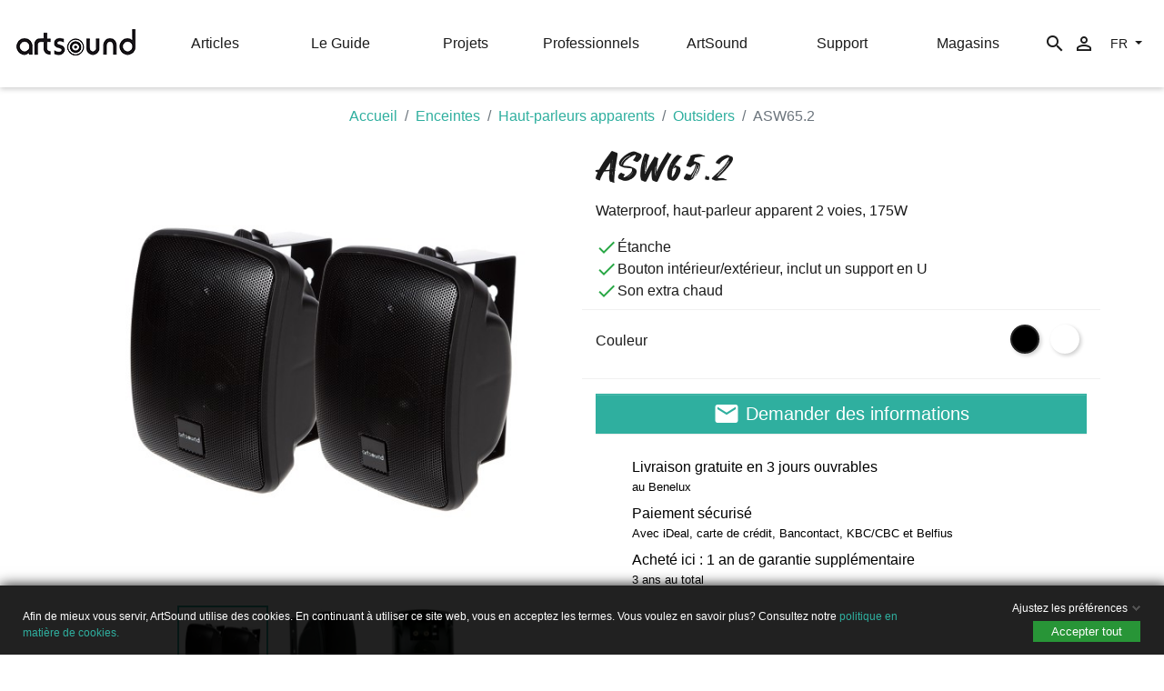

--- FILE ---
content_type: text/html; charset=utf-8
request_url: https://www.artsound.be/fr/enceintes/haut-parleurs-apparents/outsiders/812-asw652
body_size: 23586
content:
<!doctype html>
<html lang="fr">

  <head>
    
      
  <link rel="preconnect" href="//fonts.gstatic.com/" crossorigin>
<link rel="preconnect" href="//ajax.googleapis.com" crossorigin>
<script type="text/javascript">
    WebFontConfig = {
        google: { families: [ 'Noto+Sans:400,700' ] }
    };
    (function() {
        var wf = document.createElement('script');
        wf.src = 'https://ajax.googleapis.com/ajax/libs/webfont/1/webfont.js';
        wf.type = 'text/javascript';
        wf.async = 'true';
        var s = document.getElementsByTagName('script')[0];
        s.parentNode.insertBefore(wf, s);
    })(); </script>


  <meta charset="utf-8">


  <meta http-equiv="x-ua-compatible" content="ie=edge">



  <title>ASW65.2 haut-parleur apparent 2 voies, waterproof</title>
  <meta name="description" content="Waterproof, haut-parleur apparent 2 voies, 175W">
  <meta name="keywords" content="">
        
      <link rel="canonical" href="https://www.artsound.be/fr/enceintes/haut-parleurs-apparents/outsiders/812-asw652">
    
                    <link rel="alternate" href="https://www.artsound.be/nl/speakers/opbouwluidsprekers/outsiders/812-asw652" hreflang="nl-nl">
              <link rel="alternate" href="https://www.artsound.be/fr/enceintes/haut-parleurs-apparents/outsiders/812-asw652" hreflang="fr-fr">
              <link rel="alternate" href="https://www.artsound.be/en/speakers/onwall-speaker/outsiders/812-asw652" hreflang="en-us">
              
  
<meta property="og:title" content="ASW65.2 haut-parleur apparent 2 voies, waterproof"/>
<meta property="og:description" content="Waterproof, haut-parleur apparent 2 voies, 175W"/>
<meta property="og:type" content="website"/>
<meta property="og:url" content="https://www.artsound.be/fr/enceintes/haut-parleurs-apparents/outsiders/812-asw652"/>
<meta property="og:site_name" content="ArtSound | a brand of House of Music"/>

  <meta property="og:type" content="product"/>
            <meta property="og:image" content="https://www.artsound.be/2431-large_default/asw652.jpg"/>
          <meta property="og:image" content="https://www.artsound.be/1123-large_default/asw652.jpg"/>
          <meta property="og:image" content="https://www.artsound.be/810-large_default/asw652.jpg"/>
        <meta property="og:image:height" content="1500"/>
    <meta property="og:image:width" content="1500"/>

        <meta property="og:availability" content="instock" />
<script type="application/ld+json">
{
    "@context" : "http://schema.org",
    "@type" : "Organization",
    "name" : "ArtSound | a brand of House of Music",
    "url" : "https://www.artsound.be/fr/",
    "logo" : {
        "@type":"ImageObject",
        "url":"https://www.artsound.be/img/artsound-logo-1650372922.jpg"
    }
}

</script>

<script type="application/ld+json">
{
    "@context":"http://schema.org",
    "@type":"WebPage",
    "isPartOf": {
        "@type":"WebSite",
        "url":  "https://www.artsound.be/fr/",
        "name": "ArtSound | a brand of House of Music"
    },
    "name": "ASW65.2 haut-parleur apparent 2 voies, waterproof",
    "url":  "https://www.artsound.be/fr/enceintes/haut-parleurs-apparents/outsiders/812-asw652"
}


</script>
    <script type="application/ld+json">
    {
    "@context": "http://schema.org/",
    "@type": "Product",
    "name": "ASW65.2",
    "description": "Waterproof, haut-parleur apparent 2 voies, 175W",
    "category": "Outsiders",
    "image" :"https://www.artsound.be/2431-home_default/asw652.jpg",    "sku": "ASW65.2",          "mpn": "ASW65.2",
        "brand": {
        "@type": "Thing",
        "name": "ArtSound | a brand of House of Music"
    }               
}


    </script>
<script type="application/ld+json">
    {
    "@context": "https://schema.org",
    "@type": "BreadcrumbList",
    "itemListElement": [
        {
    "@type": "ListItem",
    "position": 1,
    "name": "Accueil",
    "item": "https://www.artsound.be/fr/"
    },        {
    "@type": "ListItem",
    "position": 2,
    "name": "Enceintes",
    "item": "https://www.artsound.be/fr/enceintes"
    },        {
    "@type": "ListItem",
    "position": 3,
    "name": "Haut-parleurs apparents",
    "item": "https://www.artsound.be/fr/enceintes/haut-parleurs-apparents"
    },        {
    "@type": "ListItem",
    "position": 4,
    "name": "Outsiders",
    "item": "https://www.artsound.be/fr/enceintes/haut-parleurs-apparents/outsiders"
    },        {
    "@type": "ListItem",
    "position": 5,
    "name": "ASW65.2",
    "item": "https://www.artsound.be/fr/enceintes/haut-parleurs-apparents/outsiders/812-asw652"
    }    ]
    }
    </script>

  



  <meta name="viewport" content="width=device-width, initial-scale=1">



  <link rel="icon" type="image/vnd.microsoft.icon" href="https://www.artsound.be/img/favicon.ico?1650372922">
  <link rel="shortcut icon" type="image/x-icon" href="https://www.artsound.be/img/favicon.ico?1650372922">
  <!-- TrustBox script -->
<script type="text/javascript" src="//widget.trustpilot.com/bootstrap/v5/tp.widget.bootstrap.min.js" async></script>
<!-- End TrustBox script -->



  


  	

  <script type="text/javascript">
        var LS_Meta = {"v":"6.6.9"};
        var adekoproductform_action_url = "https:\/\/www.artsound.be\/fr\/module\/adekoproductforms\/ajax";
        var adekoproductform_success_info = "https:\/\/www.artsound.be\/fr\/info-form-bedankt";
        var adtm_activeLink = {"id":119,"type":"category"};
        var adtm_isToggleMode = false;
        var adtm_menuHamburgerSelector = "#menu-icon, .menu-icon";
        var adtm_stickyOnMobile = false;
        var check_bellow = "Veuillez v\u00e9rifier ci-dessous:";
        var gdprSettings = {"gdprEnabledModules":{"ps_languageselector":true,"ps_shoppingcart":true,"adekohome":true,"pspixel":false,"hiproductvideos":false,"sendcloud":true,"1_gtm-marketing-consent":false,"2_gtm-analytics-consent":false,"3_gtm-defaults":true},"gdprCookieStoreUrl":"https:\/\/www.artsound.be\/fr\/module\/gdprpro\/storecookie","newsletterConsentText":"&lt;p&gt;Je veux recevoir la newsletter.&lt;\/p&gt;","checkAllByDefault":false,"under18AlertText":"Vous devez avoir 18 ans et plus pour visiter ce site","closeModalOnlyWithButtons":true,"showWindow":true,"isBot":true,"doNotTrackCompliance":false,"reloadAfterSave":true,"reloadAfterAcceptAll":false,"scrollLock":false,"acceptByScroll":false};
        var isVersionGreaterOrEqualTo177 = 1;
        var mollieSubAjaxUrl = "https:\/\/www.artsound.be\/fr\/module\/mollie\/ajax";
        var p_version = "1.7";
        var prestashop = {"cart":{"products":[],"totals":{"total":{"type":"total","label":"Total","amount":0,"value":"0,00\u00a0\u20ac"},"total_including_tax":{"type":"total","label":"Total TTC","amount":0,"value":"0,00\u00a0\u20ac"},"total_excluding_tax":{"type":"total","label":"Total HT :","amount":0,"value":"0,00\u00a0\u20ac"}},"subtotals":{"products":{"type":"products","label":"Sous-total","amount":0,"value":"0,00\u00a0\u20ac"},"discounts":null,"shipping":{"type":"shipping","label":"Livraison","amount":0,"value":""},"tax":null},"products_count":0,"summary_string":"0 articles","vouchers":{"allowed":1,"added":[]},"discounts":[],"minimalPurchase":0,"minimalPurchaseRequired":""},"currency":{"id":1,"name":"Euro","iso_code":"EUR","iso_code_num":"978","sign":"\u20ac"},"customer":{"lastname":null,"firstname":null,"email":null,"birthday":null,"newsletter":null,"newsletter_date_add":null,"optin":null,"website":null,"company":null,"siret":null,"ape":null,"is_logged":false,"gender":{"type":null,"name":null},"addresses":[]},"language":{"name":"Fran\u00e7ais (French)","iso_code":"fr","locale":"fr-FR","language_code":"fr-fr","is_rtl":"0","date_format_lite":"d\/m\/Y","date_format_full":"d\/m\/Y H:i:s","id":2},"page":{"title":"","canonical":"https:\/\/www.artsound.be\/fr\/enceintes\/haut-parleurs-apparents\/outsiders\/812-asw652","meta":{"title":"ASW65.2 haut-parleur apparent 2 voies, waterproof","description":"Waterproof, haut-parleur apparent 2 voies, 175W","keywords":"","robots":"index"},"page_name":"product","body_classes":{"lang-fr":true,"lang-rtl":false,"country-US":true,"currency-EUR":true,"layout-full-width":true,"page-product":true,"tax-display-disabled":true,"product-id-812":true,"product-ASW65.2":true,"product-id-category-119":true,"product-id-manufacturer-0":true,"product-id-supplier-0":true},"admin_notifications":[]},"shop":{"name":"ArtSound | a brand of House of Music","logo":"https:\/\/www.artsound.be\/img\/artsound-logo-1650372922.jpg","stores_icon":"https:\/\/www.artsound.be\/img\/logo_stores.png","favicon":"https:\/\/www.artsound.be\/img\/favicon.ico"},"urls":{"base_url":"https:\/\/www.artsound.be\/","current_url":"https:\/\/www.artsound.be\/fr\/enceintes\/haut-parleurs-apparents\/outsiders\/812-asw652","shop_domain_url":"https:\/\/www.artsound.be","img_ps_url":"https:\/\/www.artsound.be\/img\/","img_cat_url":"https:\/\/www.artsound.be\/img\/c\/","img_lang_url":"https:\/\/www.artsound.be\/img\/l\/","img_prod_url":"https:\/\/www.artsound.be\/img\/p\/","img_manu_url":"https:\/\/www.artsound.be\/img\/m\/","img_sup_url":"https:\/\/www.artsound.be\/img\/su\/","img_ship_url":"https:\/\/www.artsound.be\/img\/s\/","img_store_url":"https:\/\/www.artsound.be\/img\/st\/","img_col_url":"https:\/\/www.artsound.be\/img\/co\/","img_url":"https:\/\/www.artsound.be\/themes\/artsoundv2\/assets\/img\/","css_url":"https:\/\/www.artsound.be\/themes\/artsoundv2\/assets\/css\/","js_url":"https:\/\/www.artsound.be\/themes\/artsoundv2\/assets\/js\/","pic_url":"https:\/\/www.artsound.be\/upload\/","pages":{"address":"https:\/\/www.artsound.be\/fr\/adresse","addresses":"https:\/\/www.artsound.be\/fr\/adresses","authentication":"https:\/\/www.artsound.be\/fr\/connexion","cart":"https:\/\/www.artsound.be\/fr\/panier","category":"https:\/\/www.artsound.be\/fr\/index.php?controller=category","cms":"https:\/\/www.artsound.be\/fr\/index.php?controller=cms","contact":"https:\/\/www.artsound.be\/fr\/nous-contacter","discount":"https:\/\/www.artsound.be\/fr\/reduction","guest_tracking":"https:\/\/www.artsound.be\/fr\/suivi-commande-invite","history":"https:\/\/www.artsound.be\/fr\/historique-commandes","identity":"https:\/\/www.artsound.be\/fr\/identite","index":"https:\/\/www.artsound.be\/fr\/","my_account":"https:\/\/www.artsound.be\/fr\/mon-compte","order_confirmation":"https:\/\/www.artsound.be\/fr\/confirmation-commande","order_detail":"https:\/\/www.artsound.be\/fr\/index.php?controller=order-detail","order_follow":"https:\/\/www.artsound.be\/fr\/suivi-commande","order":"https:\/\/www.artsound.be\/fr\/commande","order_return":"https:\/\/www.artsound.be\/fr\/index.php?controller=order-return","order_slip":"https:\/\/www.artsound.be\/fr\/avoirs","pagenotfound":"https:\/\/www.artsound.be\/fr\/page-introuvable","password":"https:\/\/www.artsound.be\/fr\/recuperation-mot-de-passe","pdf_invoice":"https:\/\/www.artsound.be\/fr\/index.php?controller=pdf-invoice","pdf_order_return":"https:\/\/www.artsound.be\/fr\/index.php?controller=pdf-order-return","pdf_order_slip":"https:\/\/www.artsound.be\/fr\/index.php?controller=pdf-order-slip","prices_drop":"https:\/\/www.artsound.be\/fr\/promotions","product":"https:\/\/www.artsound.be\/fr\/index.php?controller=product","search":"https:\/\/www.artsound.be\/fr\/recherche","sitemap":"https:\/\/www.artsound.be\/fr\/plan du site","stores":"https:\/\/www.artsound.be\/fr\/magasins","supplier":"https:\/\/www.artsound.be\/fr\/fournisseur","register":"https:\/\/www.artsound.be\/fr\/connexion?create_account=1","order_login":"https:\/\/www.artsound.be\/fr\/commande?login=1"},"alternative_langs":{"nl-nl":"https:\/\/www.artsound.be\/nl\/speakers\/opbouwluidsprekers\/outsiders\/812-asw652","fr-fr":"https:\/\/www.artsound.be\/fr\/enceintes\/haut-parleurs-apparents\/outsiders\/812-asw652","en-us":"https:\/\/www.artsound.be\/en\/speakers\/onwall-speaker\/outsiders\/812-asw652"},"theme_assets":"\/themes\/artsoundv2\/assets\/","actions":{"logout":"https:\/\/www.artsound.be\/fr\/?mylogout="},"no_picture_image":{"bySize":{"small_default":{"url":"https:\/\/www.artsound.be\/img\/p\/fr-default-small_default.jpg","width":98,"height":98},"cart_default":{"url":"https:\/\/www.artsound.be\/img\/p\/fr-default-cart_default.jpg","width":125,"height":125},"pdt_180":{"url":"https:\/\/www.artsound.be\/img\/p\/fr-default-pdt_180.jpg","width":180,"height":180},"home_default":{"url":"https:\/\/www.artsound.be\/img\/p\/fr-default-home_default.jpg","width":250,"height":250},"pdt_300":{"url":"https:\/\/www.artsound.be\/img\/p\/fr-default-pdt_300.jpg","width":300,"height":300},"pdt_360":{"url":"https:\/\/www.artsound.be\/img\/p\/fr-default-pdt_360.jpg","width":360,"height":360},"medium_default":{"url":"https:\/\/www.artsound.be\/img\/p\/fr-default-medium_default.jpg","width":452,"height":452},"pdt_540":{"url":"https:\/\/www.artsound.be\/img\/p\/fr-default-pdt_540.jpg","width":540,"height":540},"large_default":{"url":"https:\/\/www.artsound.be\/img\/p\/fr-default-large_default.jpg","width":1500,"height":1500}},"small":{"url":"https:\/\/www.artsound.be\/img\/p\/fr-default-small_default.jpg","width":98,"height":98},"medium":{"url":"https:\/\/www.artsound.be\/img\/p\/fr-default-pdt_300.jpg","width":300,"height":300},"large":{"url":"https:\/\/www.artsound.be\/img\/p\/fr-default-large_default.jpg","width":1500,"height":1500},"legend":""}},"configuration":{"display_taxes_label":false,"display_prices_tax_incl":true,"is_catalog":false,"show_prices":true,"opt_in":{"partner":false},"quantity_discount":{"type":"discount","label":"Remise sur prix unitaire"},"voucher_enabled":1,"return_enabled":1},"field_required":[],"breadcrumb":{"links":[{"title":"Accueil","url":"https:\/\/www.artsound.be\/fr\/"},{"title":"Enceintes","url":"https:\/\/www.artsound.be\/fr\/enceintes"},{"title":"Haut-parleurs apparents","url":"https:\/\/www.artsound.be\/fr\/enceintes\/haut-parleurs-apparents"},{"title":"Outsiders","url":"https:\/\/www.artsound.be\/fr\/enceintes\/haut-parleurs-apparents\/outsiders"},{"title":"ASW65.2","url":"https:\/\/www.artsound.be\/fr\/enceintes\/haut-parleurs-apparents\/outsiders\/812-asw652"}],"count":5},"link":{"protocol_link":"https:\/\/","protocol_content":"https:\/\/"},"time":1769282833,"static_token":"064959ddb70eef802b5e35f2d9b34668","token":"e9858dddb5683e9fc5fcfd644080d262","debug":false};
        var psemailsubscription_subscription = "https:\/\/www.artsound.be\/fr\/module\/ps_emailsubscription\/subscription";
        var psr_icon_color = "#000000";
        var re_size = "1";
        var re_theme = "1";
        var re_version = "2";
        var site_key = "6LeBfL0UAAAAAKcaEX0x8fKoEa9WJV8GjQ1w0rBN";
        var there_is1 = "Il y a 1 erreur";
        var validate_first = "Je ne suis pas un robot, puis cliquez \u00e0 nouveau sur vous abonner";
        var vncfc_fc_url = "https:\/\/www.artsound.be\/fr\/module\/vatnumbercleaner\/vncfc?";
        var whitelist_m = "";
        var whitelisted = false;
        var wrong_captcha = "Captcha faux.";
      </script>
		<link rel="stylesheet" href="https://www.artsound.be/themes/artsoundv2/assets/css/theme.css" media="all">
		<link rel="stylesheet" href="https://www.artsound.be/modules/blockreassurance/views/dist/front.css" media="all">
		<link rel="stylesheet" href="https://www.artsound.be/modules/ps_socialfollow/views/css/ps_socialfollow.css" media="all">
		<link rel="stylesheet" href="/modules/layerslider/views/css/layerslider/layerslider.css?v=6.6.9" media="all">
		<link rel="stylesheet" href="/modules/layerslider/views/lib/font-awesome/css/font-awesome.min.css?v=4.7.0" media="all">
		<link rel="stylesheet" href="https://www.artsound.be/modules/relatedproducts//views/css/relatedproducts-classic.css" media="all">
		<link rel="stylesheet" href="https://www.artsound.be/modules/relatedproducts//views/css/relatedproducts-thumbnails.css" media="all">
		<link rel="stylesheet" href="https://www.artsound.be/modules/relatedproducts//views/css/relatedproducts-global.css" media="all">
		<link rel="stylesheet" href="https://www.artsound.be/modules/relatedproducts//views/css/relatedproducts-column.css" media="all">
		<link rel="stylesheet" href="https://www.artsound.be/modules/prestablog/views/css/grid-for-1-7-module.css" media="all">
		<link rel="stylesheet" href="https://www.artsound.be/modules/prestablog/views/css/grid-for-1-7-module-widget.css" media="all">
		<link rel="stylesheet" href="https://www.artsound.be/modules/prestablog/views/css/blog1.css" media="all">
		<link rel="stylesheet" href="https://www.artsound.be/modules/gdprpro//views/css/newsletter.css" media="all">
		<link rel="stylesheet" href="https://www.artsound.be/modules/gdprpro//views/css/gdpr-modal.css" media="all">
		<link rel="stylesheet" href="https://www.artsound.be/modules/gdprpro//views/css/front.css" media="all">
		<link rel="stylesheet" href="https://www.artsound.be/modules/adekoform/views/css/adeko.css" media="all">
		<link rel="stylesheet" href="https://www.artsound.be/modules/pm_advancedtopmenu/views/css/pm_advancedtopmenu_base.css" media="all">
		<link rel="stylesheet" href="https://www.artsound.be/modules/pm_advancedtopmenu/views/css/pm_advancedtopmenu_product.css" media="all">
		<link rel="stylesheet" href="https://www.artsound.be/modules/pm_advancedtopmenu/views/css/pm_advancedtopmenu_global-1.css" media="all">
		<link rel="stylesheet" href="https://www.artsound.be/modules/pm_advancedtopmenu/views/css/pm_advancedtopmenu_advanced-1.css" media="all">
		<link rel="stylesheet" href="https://www.artsound.be/modules/pm_advancedtopmenu/views/css/pm_advancedtopmenu-1.css" media="all">
		<link rel="stylesheet" href="https://www.artsound.be/modules/ets_cfultimate/views/css/date.css" media="all">
		<link rel="stylesheet" href="https://www.artsound.be/modules/ets_cfultimate/views/css/style.css" media="all">
		<link rel="stylesheet" href="https://www.artsound.be/modules/ets_cfultimate/views/css/skin.min.css" media="all">
		<link rel="stylesheet" href="https://www.artsound.be/modules/vatnumbercleaner/views/css/verif_fo.css" media="all">
		<link rel="stylesheet" href="https://www.artsound.be/themes/artsoundv2/modules/productcomments/views/css/productcomments.css" media="all">
		<link rel="stylesheet" href="https://www.artsound.be/modules/recaptchapro/views/css/front.css" media="all">
		<link rel="stylesheet" href="https://www.artsound.be/modules/multicatblocks/multicatblock-prestashop17.css" media="all">
		<link rel="stylesheet" href="https://www.artsound.be/modules/bontestimonials//views/css/front.css" media="all">
		<link rel="stylesheet" href="https://www.artsound.be/modules/bontestimonials/views/css/owl.carousel.css" media="all">
		<link rel="stylesheet" href="https://www.artsound.be/modules/bontestimonials/views/css/owl.theme.default.css" media="all">
		<link rel="stylesheet" href="https://www.artsound.be/modules/chflags/views/css/front.css" media="all">
		<link rel="stylesheet" href="https://www.artsound.be/modules/sfibandeau/views/css/front.css" media="all">
		<link rel="stylesheet" href="https://www.artsound.be/modules/hideprice/views/css/front.css" media="all">
		<link rel="stylesheet" href="https://www.artsound.be/js/jquery/plugins/growl/jquery.growl.css" media="all">
		<link rel="stylesheet" href="https://www.artsound.be/modules/faqs/views/css/myprestamodules_font.css" media="all">
		<link rel="stylesheet" href="https://www.artsound.be/modules/faqs/views/css/footer.css" media="all">
		<link rel="stylesheet" href="https://www.artsound.be/themes/artsoundv2/modules/faqs/views/css/faq.css" media="all">
		<link rel="stylesheet" href="https://www.artsound.be/modules/faqs/views/css/faqs_form.css" media="all">
		<link rel="stylesheet" href="https://www.artsound.be/modules/faqs/views/css/codemirror_custom.css" media="all">
		<link rel="stylesheet" href="https://www.artsound.be/modules/adekohome/views/css/home.css" media="all">
		<link rel="stylesheet" href="https://www.artsound.be/themes/artsoundv2/assets/css/custom.css" media="all">
	
	
	<script src="https://www.google.com/recaptcha/api.js?hl=fr" ></script>


        <link rel="preload" href="/modules/creativeelements/views/lib/ceicons/fonts/ceicons.woff2?8goggd" as="font" type="font/woff2" crossorigin>
        


  <script data-keepinline="true">window.dataLayer = window.dataLayer || [];
window.dataLayer.push({
  'default-consent': '1',
});</script><script type="text/javascript">
    var FSAU = FSAU || { };
    FSAU.product_urls = {"#\/4-couleur-blanc":[{"group":"8","value":"4"}],"#\/1-couleur-noir":[{"group":"8","value":"1"}]};
</script><meta name="generator" content="Powered by Creative Slider 6.6.9 - Multi-Purpose, Responsive, Parallax, Mobile-Friendly Slider Module for PrestaShop." />
<script type="text/javascript">
    var url_basic_ets = 'https://www.artsound.be/';
    var link_contact_ets = 'https://www.artsound.be/fr/module/ets_cfultimate/contact';
    var ets_cfu_recaptcha_enabled = 0;
    var iso_code = 'fr';
                var hidden_referrence = 1;
    </script>
<script type="text/javascript" data-keepinline="true">
    var trustpilot_script_url = 'https://invitejs.trustpilot.com/tp.min.js';
    var trustpilot_key = 'C4FfHpiuinIv9oDw';
    var trustpilot_widget_script_url = '//widget.trustpilot.com/bootstrap/v5/tp.widget.bootstrap.min.js';
    var trustpilot_integration_app_url = 'https://ecommscript-integrationapp.trustpilot.com';
    var trustpilot_preview_css_url = '//ecommplugins-scripts.trustpilot.com/v2.1/css/preview.min.css';
    var trustpilot_preview_script_url = '//ecommplugins-scripts.trustpilot.com/v2.1/js/preview.min.js';
    var trustpilot_ajax_url = 'https://www.artsound.be/fr/module/trustpilot/trustpilotajax';
    var user_id = '0';
    var trustpilot_trustbox_settings = {"trustboxes":[],"activeTrustbox":0,"pageUrls":{"landing":"https:\/\/www.artsound.be\/nl\/nl","category":"https:\/\/www.artsound.be\/nl\/speakers","product":"https:\/\/www.artsound.be\/nl\/speakers\/opbouwluidsprekers\/sonar\/7-691-as150#\/kleur-zwart_hoogglans"}};
</script>
<script type="text/javascript" src="/modules/trustpilot/views/js/tp_register.min.js"></script>
<script type="text/javascript" src="/modules/trustpilot/views/js/tp_trustbox.min.js"></script>
<script type="text/javascript" src="/modules/trustpilot/views/js/tp_preview.min.js"></script>
<link href="//netdna.bootstrapcdn.com/font-awesome/4.7.0/css/font-awesome.min.css" rel="stylesheet" type="text/css"/>
<script type="text/javascript">
      var BON_TESTIMONIALS_DISPLAY_CAROUCEL = 1;
      var BON_TESTIMONIALS_DISPLAY_ITEM_NB = false;
      var BON_TESTIMONIALS_CAROUCEL_NB = 3;
      var BON_TESTIMONIALS_CAROUCEL_MARGIN = 20;
      var BON_TESTIMONIALS_CAROUCEL_LOOP = false;
      var BON_TESTIMONIALS_CAROUCEL_NAV = 1;
      var BON_TESTIMONIALS_CAROUCEL_DOTS = 1;
      var BON_TESTIMONIALS_CAROUCEL_AUTOPLAY = 1;
      var BON_TESTIMONIALS_CAROUCEL_AUTOPLAY_TIME = 5000;
  </script>





    
  </head>

  <body id="product" class="lang-fr country-us currency-eur layout-full-width page-product tax-display-disabled product-id-812 product-asw65-2 product-id-category-119 product-id-manufacturer-0 product-id-supplier-0 ps-languageselector-off ps-shoppingcart-off adekohome-off pspixel-off hiproductvideos-off sendcloud-off 1-gtm-marketing-consent-off 2-gtm-analytics-consent-off 3-gtm-defaults-off ce-kit-1 elementor-page elementor-page-812030201">

    
      
    

    <main>
      
              

      <header id="header" class="l-header scroll">
        
          	
    <div class="header-banner">
        
    </div>



    <div class="header-nav">
        <div class="header__container container">
            <div class="u-a-i-c d--flex-between visible--desktop">
                <div class="small">
                    
                </div>
                <div class="header-nav__right">
                    
                </div>
            </div>
        </div>
    </div>



    <div class="container-fluid header-top d--flex-between align-items-center u-a-i-c">
        <div>
            <a href="https://www.artsound.be/" class="header__logo ">
                <img class="logo img-fluid" src="https://www.artsound.be/img/artsound-logo-1650372922.jpg" alt="ArtSound | a brand of House of Music">
            </a>
        </div>
        <div class="header__navfullwidth col">
            <!-- MODULE PM_AdvancedTopMenu || Presta-Module.com -->
<div id="_desktop_top_menu" class="adtm_menu_container ">
	<div id="adtm_menu" data-open-method="2" class="" data-active-id="149" data-active-type="category">
		<div id="adtm_menu_inner" class="clearfix advtm_open_on_click">
			<ul id="menu">
								<li class="li-niveau1 advtm_menu_toggle">
					<a class="a-niveau1 adtm_toggle_menu_button"><span class="advtm_menu_span adtm_toggle_menu_button_text">Menu</span></a>
				</li>
																		
																																																								<li class="li-niveau1 advtm_menu_1 sub">
													<a href="https://www.artsound.be/fr/" title="Articles"  class=" a-niveau1"  data-type="cms-category"><span class="advtm_menu_span advtm_menu_span_1">Articles</span></a>																	<div class="adtm_sub">
													<table class="columnWrapTable">
							<tr>
																							
																<td class="adtm_column_wrap_td advtm_column_wrap_td_1">
									<div class="adtm_column_wrap advtm_column_wrap_1">
																			<div class="adtm_column_wrap_sizer">&nbsp;</div>
																																																												<div class="adtm_column adtm_column_1">
																																		<span class="column_wrap_title">
																									<a href="#" title="Articles" target="_self" class="adtm_unclickable" >Articles</a>																							</span>
																																															<ul class="adtm_elements adtm_elements_1">
																																																																			<li class="">
																															<a href="https://www.artsound.be/fr/enceintes/enceintes-encastrables" title="Haut-parleurs encastrables" target="_self" class=""  data-type="category" data-id="11">Haut-parleurs encastrables</a>																											</li>
																																																																																	<li class="">
																															<a href="https://www.artsound.be/fr/enceintes/haut-parleurs-apparents" title="Haut-parleurs &agrave; poser" target="_self" class=""  data-type="category" data-id="12">Haut-parleurs &agrave; poser</a>																											</li>
																																																																																	<li class="">
																															<a href="https://www.artsound.be/fr/enceintes/haut-parleurs-portables" title="Enceintes portables" target="_self" class=""  data-type="category" data-id="53">Enceintes portables</a>																											</li>
																																																																																	<li class="">
																															<a href="https://www.artsound.be/fr/casques-ecouteurs" title="Casques audio &amp; ecouteurs" target="_self" class=""  data-type="category" data-id="129">Casques audio &amp; ecouteurs</a>																											</li>
																																																																																	<li class="">
																															<a href="https://www.artsound.be/fr/multiroom" title="Multiroom" target="_self" class=""  data-type="category" data-id="13">Multiroom</a>																											</li>
																																																																																	<li class="">
																															<a href="https://www.artsound.be/fr/amplificateurs" title="Amplificateurs" target="_self" class=""  data-type="category" data-id="137">Amplificateurs</a>																											</li>
																																																																																	<li class="">
																															<a href="https://www.artsound.be/fr/radios-sources" title="Radios &amp; sources" target="_self" class=""  data-type="category" data-id="24">Radios &amp; sources</a>																											</li>
																																																																																	<li class="">
																															<a href="https://www.artsound.be/fr/accessoires" title="Accessoires" target="_self" class=""  data-type="category" data-id="25">Accessoires</a>																											</li>
																																																																																	<li class="">
																															<a href="https://www.artsound.be/fr/produits-professionnels" title="Produits professionnels" target="_self" class=""  data-type="category" data-id="132">Produits professionnels</a>																											</li>
																																						</ul>
																																	</div>
																																																</div>
								</td>
																															
																<td class="adtm_column_wrap_td advtm_column_wrap_td_15">
									<div class="adtm_column_wrap advtm_column_wrap_15">
																			<div class="adtm_column_wrap_sizer">&nbsp;</div>
																																																												<div class="adtm_column adtm_column_15">
																																		<span class="column_wrap_title">
																									<a href="https://www.artsound.be/fr/application/usage-residentiel" title="Usage r&eacute;sidentiel" target="_self" class=""  data-type="category" data-id="152">Usage r&eacute;sidentiel</a>																							</span>
																																															<ul class="adtm_elements adtm_elements_15">
																																																																			<li class="">
																															<a href="https://www.artsound.be/fr/application/usage-residentiel/salon" title="Salon" target="_self" class=""  data-type="category" data-id="154">Salon</a>																											</li>
																																																																																	<li class="">
																															<a href="https://www.artsound.be/fr/application/usage-residentiel/cuisine-salle-de-bain" title="Cuisine / salle de bain" target="_self" class=""  data-type="category" data-id="155">Cuisine / salle de bain</a>																											</li>
																																																																																	<li class="">
																															<a href="https://www.artsound.be/fr/application/usage-residentiel/chambre-bureau-salle-de-sport" title="Chambre / bureau / salle de sport" target="_self" class=""  data-type="category" data-id="156">Chambre / bureau / salle de sport</a>																											</li>
																																																																																	<li class="">
																															<a href="https://www.artsound.be/fr/application/usage-residentiel/toilette" title="Toilette" target="_self" class=""  data-type="category" data-id="157">Toilette</a>																											</li>
																																																																																	<li class="">
																															<a href="https://www.artsound.be/fr/application/usage-residentiel/terrasse-couverte-poolhouse" title="Terrasse couverte / poolhouse" target="_self" class=""  data-type="category" data-id="158">Terrasse couverte / poolhouse</a>																											</li>
																																																																																	<li class="">
																															<a href="https://www.artsound.be/fr/application/usage-residentiel/terrasse-ouverte-jardin" title="Terrasse ouverte / jardin" target="_self" class=""  data-type="category" data-id="159">Terrasse ouverte / jardin</a>																											</li>
																																						</ul>
																																	</div>
																																																</div>
								</td>
																															
																<td class="adtm_column_wrap_td advtm_column_wrap_td_16">
									<div class="adtm_column_wrap advtm_column_wrap_16">
																			<div class="adtm_column_wrap_sizer">&nbsp;</div>
																																																												<div class="adtm_column adtm_column_16">
																																		<span class="column_wrap_title">
																									<a href="https://www.artsound.be/fr/application/usage-professionnel" title="Usage professionnel" target="_self" class=""  data-type="category" data-id="153">Usage professionnel</a>																							</span>
																																															<ul class="adtm_elements adtm_elements_16">
																																																																			<li class="">
																															<a href="https://www.artsound.be/fr/application/usage-professionnel/bureau-salle-de-reunion-auditorium" title="Bureau / salle de r&eacute;union / auditorium" target="_self" class=""  data-type="category" data-id="160">Bureau / salle de r&eacute;union / auditorium</a>																											</li>
																																																																																	<li class="">
																															<a href="https://www.artsound.be/fr/application/usage-professionnel/commerce" title="Commerce" target="_self" class=""  data-type="category" data-id="161">Commerce</a>																											</li>
																																																																																	<li class="">
																															<a href="https://www.artsound.be/fr/application/usage-professionnel/batiment-d-entreprise-pme" title="B&acirc;timent d'entreprise (PME)" target="_self" class=""  data-type="category" data-id="162">B&acirc;timent d'entreprise (PME)</a>																											</li>
																																																																																	<li class="">
																															<a href="https://www.artsound.be/fr/application/usage-professionnel/restaurant-bar" title="Restaurant / bar" target="_self" class=""  data-type="category" data-id="163">Restaurant / bar</a>																											</li>
																																																																																	<li class="">
																															<a href="https://www.artsound.be/fr/application/usage-professionnel/hotel" title="H&ocirc;tel" target="_self" class=""  data-type="category" data-id="164">H&ocirc;tel</a>																											</li>
																																																																																	<li class="">
																															<a href="https://www.artsound.be/fr/application/usage-professionnel/salle-de-sport" title="Salle de sport" target="_self" class=""  data-type="category" data-id="165">Salle de sport</a>																											</li>
																																																																																	<li class="">
																															<a href="https://www.artsound.be/fr/application/usage-professionnel/ecole" title="Ecole" target="_self" class=""  data-type="category" data-id="166">Ecole</a>																											</li>
																																																																																	<li class="">
																															<a href="https://www.artsound.be/fr/application/usage-professionnel/cabinet" title="Cabinet" target="_self" class=""  data-type="category" data-id="167">Cabinet</a>																											</li>
																																						</ul>
																																	</div>
																																																</div>
								</td>
																						</tr>
						</table>
												</div>
										</li>
																			
																																	<li class="li-niveau1 advtm_menu_14 menuHaveNoMobileSubMenu">
													<a href="https://www.artsound.be/fr/artsound/le-guide" title="Le Guide"  class=" a-niveau1"  data-type="cms" data-id="70"><span class="advtm_menu_span advtm_menu_span_14">Le Guide</span></a>																</li>
																			
																																																								<li class="li-niveau1 advtm_menu_2 sub">
													<a href="#" title="Projets"  class="adtm_unclickable a-niveau1" ><span class="advtm_menu_span advtm_menu_span_2">Projets</span></a>																	<div class="adtm_sub">
													<table class="columnWrapTable">
							<tr>
																							
																<td class="adtm_column_wrap_td advtm_column_wrap_td_2">
									<div class="adtm_column_wrap advtm_column_wrap_2">
																			<div class="adtm_column_wrap_sizer">&nbsp;</div>
																																																												<div class="adtm_column adtm_column_2">
																																		<span class="column_wrap_title">
																									<a href="#" title="" target="_self" class="adtm_unclickable" ></a>																							</span>
																																															<ul class="adtm_elements adtm_elements_2">
																																																																			<li class="">
																															<a href="https://www.artsound.be/fr/demande-de-projet" title="Demande de projet" target="_self" class=""  data-type="custom">Demande de projet</a>																											</li>
																																						</ul>
																																	</div>
																																																</div>
								</td>
																															
																<td class="adtm_column_wrap_td advtm_column_wrap_td_3">
									<div class="adtm_column_wrap advtm_column_wrap_3">
																			<div class="adtm_column_wrap_sizer">&nbsp;</div>
																																																												<div class="adtm_column adtm_column_3">
																																		<span class="column_wrap_title">
																									<a href="#" title=""  class="adtm_unclickable" ></a>																							</span>
																																															<ul class="adtm_elements adtm_elements_3">
																																																																			<li class="">
																															<a href="https://www.artsound.be/fr/projets/projets-residentiels" title="R&eacute;alisations r&eacute;sidentielles" target="_self" class=""  data-type="cms" data-id="36">R&eacute;alisations r&eacute;sidentielles</a>																											</li>
																																																																																	<li class="">
																															<a href="https://www.artsound.be/fr/projets/projets-professionnels" title="R&eacute;alisations professionnelles" target="_self" class=""  data-type="cms" data-id="55">R&eacute;alisations professionnelles</a>																											</li>
																																						</ul>
																																	</div>
																																																</div>
								</td>
																															
																<td class="adtm_column_wrap_td advtm_column_wrap_td_25">
									<div class="adtm_column_wrap advtm_column_wrap_25">
																			<div class="adtm_column_wrap_sizer">&nbsp;</div>
																																																												<div class="adtm_column adtm_column_4">
																																		<span class="column_wrap_title">
																									<a href="#" title=""  class="adtm_unclickable" ></a>																							</span>
																																															<ul class="adtm_elements adtm_elements_4">
																																																																			<li class="">
																															<a href="https://www.artsound.be/fr/rendez-vous-audio-expert" title="R&eacute;server un rendez-vous en ligne" target="_self" class=""  data-type="cms" data-id="87">R&eacute;server un rendez-vous en ligne</a>																											</li>
																																						</ul>
																																	</div>
																																																</div>
								</td>
																															
																<td class="adtm_column_wrap_td advtm_column_wrap_td_17">
									<div class="adtm_column_wrap advtm_column_wrap_17">
																			<div class="adtm_column_wrap_sizer">&nbsp;</div>
																																																												<div class="adtm_column adtm_column_17">
																																		<span class="column_wrap_title">
																									<a href="#" title=""  class="adtm_unclickable" ></a>																							</span>
																																															<ul class="adtm_elements adtm_elements_17">
																																																																			<li class="">
																															<a href="https://www.artsound.be/fr/cases/tous-les-cas-types-de-artsound" title="Nos cas d'utilisations" target="_self" class=""  data-type="cms" data-id="52">Nos cas d'utilisations</a>																											</li>
																																						</ul>
																																	</div>
																																																</div>
								</td>
																						</tr>
						</table>
												</div>
										</li>
																			
																																	<li class="li-niveau1 advtm_menu_3 menuHaveNoMobileSubMenu">
													<a href="https://www.artsound.be/fr/pro" title="Professionnels" target="_self" class=" a-niveau1"  data-type="cms" data-id="54"><span class="advtm_menu_span advtm_menu_span_3">Professionnels</span></a>																</li>
																			
																																																								<li class="li-niveau1 advtm_menu_4 sub">
													<a href="#" title="ArtSound"  class="adtm_unclickable a-niveau1" ><span class="advtm_menu_span advtm_menu_span_4">ArtSound</span></a>																	<div class="adtm_sub">
													<table class="columnWrapTable">
							<tr>
																							
																<td class="adtm_column_wrap_td advtm_column_wrap_td_5">
									<div class="adtm_column_wrap advtm_column_wrap_5">
																			<div class="adtm_column_wrap_sizer">&nbsp;</div>
																																																												<div class="adtm_column adtm_column_5">
																																		<span class="column_wrap_title">
																									<a href="#" title=""  class="adtm_unclickable" ></a>																							</span>
																																															<ul class="adtm_elements adtm_elements_5">
																																																																			<li class="">
																															<a href="https://www.artsound.be/fr/about" title="Qui sommes-nous" target="_self" class=""  data-type="cms" data-id="53">Qui sommes-nous</a>																											</li>
																																						</ul>
																																	</div>
																																																</div>
								</td>
																															
																<td class="adtm_column_wrap_td advtm_column_wrap_td_8">
									<div class="adtm_column_wrap advtm_column_wrap_8">
																			<div class="adtm_column_wrap_sizer">&nbsp;</div>
																																																												<div class="adtm_column adtm_column_8">
																																		<span class="column_wrap_title">
																									<a href="#" title=""  class="adtm_unclickable" ></a>																							</span>
																																															<ul class="adtm_elements adtm_elements_8">
																																																																			<li class="">
																															<a href="https://www.artsound.be/fr/artsound/nos-partenaires" title="Nos partenaires internationaux" target="_self" class=""  data-type="cms" data-id="42">Nos partenaires internationaux</a>																											</li>
																																						</ul>
																																	</div>
																																																</div>
								</td>
																															
																<td class="adtm_column_wrap_td advtm_column_wrap_td_7">
									<div class="adtm_column_wrap advtm_column_wrap_7">
																			<div class="adtm_column_wrap_sizer">&nbsp;</div>
																																																												<div class="adtm_column adtm_column_7">
																																		<span class="column_wrap_title">
																									<a href="#" title=""  class="adtm_unclickable" ></a>																							</span>
																																															<ul class="adtm_elements adtm_elements_7">
																																																																			<li class="">
																															<a href="https://www.artsound.be/fr/artsound/offres-d-emploi" title="Offres d'emploi" target="_self" class=""  data-type="cms" data-id="39">Offres d'emploi</a>																											</li>
																																						</ul>
																																	</div>
																																																</div>
								</td>
																															
																<td class="adtm_column_wrap_td advtm_column_wrap_td_18">
									<div class="adtm_column_wrap advtm_column_wrap_18">
																			<div class="adtm_column_wrap_sizer">&nbsp;</div>
																																																												<div class="adtm_column adtm_column_18">
																																		<span class="column_wrap_title">
																									<a href="#" title=""  class="adtm_unclickable" ></a>																							</span>
																																															<ul class="adtm_elements adtm_elements_18">
																																																																			<li class="">
																															<a href="https://www.artsound.be/fr/module-blog" title="Blog" target="_self" class=""  data-type="custom">Blog</a>																											</li>
																																						</ul>
																																	</div>
																																																</div>
								</td>
																						</tr>
						</table>
												</div>
										</li>
																			
																																																								<li class="li-niveau1 advtm_menu_7 sub">
													<a href="#" title="Support"  class="adtm_unclickable a-niveau1" ><span class="advtm_menu_span advtm_menu_span_7">Support</span></a>																	<div class="adtm_sub">
													<table class="columnWrapTable">
							<tr>
																							
																<td class="adtm_column_wrap_td advtm_column_wrap_td_9">
									<div class="adtm_column_wrap advtm_column_wrap_9">
																			<div class="adtm_column_wrap_sizer">&nbsp;</div>
																																																												<div class="adtm_column adtm_column_9">
																																		<span class="column_wrap_title">
																									<a href="#" title=""  class="adtm_unclickable" ></a>																							</span>
																																															<ul class="adtm_elements adtm_elements_9">
																																																																			<li class="">
																															<a href="https://www.artsound.be/fr/nous-contacter" title="Contact" target="_self" class=""  data-type="custom" data-id="contact">Contact</a>																											</li>
																																																																																	<li class="">
																															<a href="https://www.artsound.be/fr/rendez-vous-audio-expert" title="R&eacute;server un rendez-vous en ligne"  class=""  data-type="cms" data-id="87">R&eacute;server un rendez-vous en ligne</a>																											</li>
																																						</ul>
																																	</div>
																																																</div>
								</td>
																															
																<td class="adtm_column_wrap_td advtm_column_wrap_td_10">
									<div class="adtm_column_wrap advtm_column_wrap_10">
																			<div class="adtm_column_wrap_sizer">&nbsp;</div>
																																																												<div class="adtm_column adtm_column_10">
																																		<span class="column_wrap_title">
																									<a href="#" title=""  class="adtm_unclickable" ></a>																							</span>
																																															<ul class="adtm_elements adtm_elements_10">
																																																																			<li class="">
																															<a href="https://www.artsound.be/fr/demande-de-projet" title="Demande de projet" target="_self" class=""  data-type="custom">Demande de projet</a>																											</li>
																																						</ul>
																																	</div>
																																																</div>
								</td>
																															
																<td class="adtm_column_wrap_td advtm_column_wrap_td_11">
									<div class="adtm_column_wrap advtm_column_wrap_11">
																			<div class="adtm_column_wrap_sizer">&nbsp;</div>
																																																												<div class="adtm_column adtm_column_11">
																																		<span class="column_wrap_title">
																									<a href="#" title=""  class="adtm_unclickable" ></a>																							</span>
																																															<ul class="adtm_elements adtm_elements_11">
																																																																			<li class="">
																															<a href="https://www.artsound.be/fr/support/session-d-ecoute" title="Session d'&eacute;coute" target="_self" class=""  data-type="cms" data-id="40">Session d'&eacute;coute</a>																											</li>
																																						</ul>
																																	</div>
																																																</div>
								</td>
																															
																<td class="adtm_column_wrap_td advtm_column_wrap_td_12">
									<div class="adtm_column_wrap advtm_column_wrap_12">
																			<div class="adtm_column_wrap_sizer">&nbsp;</div>
																																																												<div class="adtm_column adtm_column_12">
																																		<span class="column_wrap_title">
																									<a href="#" title=""  class="adtm_unclickable" ></a>																							</span>
																																															<ul class="adtm_elements adtm_elements_12">
																																																																			<li class="">
																															<a href="/fr/faqs" title="FAQ" target="_self" class="" >FAQ</a>																											</li>
																																						</ul>
																																	</div>
																																																</div>
								</td>
																															
																<td class="adtm_column_wrap_td advtm_column_wrap_td_13">
									<div class="adtm_column_wrap advtm_column_wrap_13">
																			<div class="adtm_column_wrap_sizer">&nbsp;</div>
																																																												<div class="adtm_column adtm_column_13">
																																		<span class="column_wrap_title">
																									<a href="#" title=""  class="adtm_unclickable" ></a>																							</span>
																																															<ul class="adtm_elements adtm_elements_13">
																																																																			<li class="">
																															<a href="https://www.artsound.be/fr/telechargements" title="T&eacute;l&eacute;chargements &amp; presse" target="_self" class=""  data-type="custom">T&eacute;l&eacute;chargements &amp; presse</a>																											</li>
																																						</ul>
																																	</div>
																																																</div>
								</td>
																						</tr>
						</table>
												</div>
										</li>
																			
																																	<li class="li-niveau1 advtm_menu_8 menuHaveNoMobileSubMenu">
													<a href="https://www.artsound.be/fr/magasins" title="Magasins" target="_self" class=" a-niveau1"  data-type="custom" data-id="stores"><span class="advtm_menu_span advtm_menu_span_8">Magasins</span></a>																</li>
												</ul>
		</div>
	</div>
</div>
<!-- /MODULE PM_AdvancedTopMenu || Presta-Module.com -->

            <div class="header__search">
                <!-- Block search module TOP -->
<div id="searchbar" style="display: none;" class="py-2">
    <div class="col col-11 col-md-12 align-self-center d-flex justify-content-between mx-auto px-0" data-search-widget data-search-controller-url="//www.artsound.be/fr/recherche">
        <form method="get" action="//www.artsound.be/fr/recherche" class="w-75">
            <input type="hidden" name="controller" value="search">
            <div class="input-group">
                <button type="submit" class="btn btn-link">
                    <span><i class="material-icons">search</i></span>
                    <span class="d-none">Chercher</span>
                </button>
                <input class="form-control" type="text" name="s" value="" placeholder="Chercher" aria-label="Chercher">
            </div>
        </form>

        <div class="close-search">
            <a href="javascript:void(0)" onclick="$('#searchbar').toggle();">
                <button type="submit" class="btn btn-link">
                    <span><i class="material-icons">close</i></span>
                </button>
            </a>
        </div>
    </div>
</div>
<!-- /Block search module TOP -->

            </div>
        </div>
        <div class="header__right ">
            <div id="_desktop_searchbutton" class="header__rightitem">
    <a href="javascript:void(0)" onclick="$('#searchbar').toggle();" title="Chercher" class="u-link-body">
        <span><i class="material-icons">search</i></span>
    </a>
</div>

<div class="user-info header__rightitem">
      <a
      href="https://www.artsound.be/fr/mon-compte"
      class="u-link-body"
      title="Identifiez-vous"
      rel="nofollow"
    >
      <span><i class="material-icons">&#xE7FF;</i></span>
    </a>
  </div>
<div id="_desktop_language_selector">
  <div class="language-selector-wrapper">
    <span id="language-selector-label" class="d-inline-block d-md-none">Langue :</span>
    <div class="language-selector dropdown js-dropdown">
      <button data-toggle="dropdown" class="btn btn-sm dropdown-toggle" aria-haspopup="true" aria-expanded="false" aria-label="Sélecteur de langue">
          FR
      </button>
      <div class="dropdown-menu" aria-labelledby="language-selector-label">
                        <a href="https://www.artsound.be/nl/speakers/opbouwluidsprekers/outsiders/812-asw652" class="dropdown-item small" data-iso-code="nl">NL</a>
                        <a href="https://www.artsound.be/fr/enceintes/haut-parleurs-apparents/outsiders/812-asw652" class="dropdown-item small active" data-iso-code="fr">FR</a>
                        <a href="https://www.artsound.be/en/speakers/onwall-speaker/outsiders/812-asw652" class="dropdown-item small" data-iso-code="en">EN</a>
                </div>
    </div>
  </div>
</div>

            <button class="visible--mobile btn" id="menu-icon" data-toggle="modal" data-target="#mobile_top_menu_wrapper">
                <i class="material-icons d-inline">&#xE5D2;</i>
            </button>
        </div>
    </div>

        
      </header>

      
        
<aside id="notifications" class="notifications-container">
    
    
    
    </aside>
      
        
        <section id="wrapper" class="container-fluid">
        
          
            <nav data-depth="5" class="visible--desktop">
  <ol class="breadcrumb">
            
                            <li class="breadcrumb-item">
                <a itemprop="item" href="https://www.artsound.be/fr/">
                        <span itemprop="name">Accueil</span>
                    </a>
                    </li>
        
            
                            <li class="breadcrumb-item">
                <a itemprop="item" href="https://www.artsound.be/fr/enceintes">
                        <span itemprop="name">Enceintes</span>
                    </a>
                    </li>
        
            
                            <li class="breadcrumb-item">
                <a itemprop="item" href="https://www.artsound.be/fr/enceintes/haut-parleurs-apparents">
                        <span itemprop="name">Haut-parleurs apparents</span>
                    </a>
                    </li>
        
            
                            <li class="breadcrumb-item">
                <a itemprop="item" href="https://www.artsound.be/fr/enceintes/haut-parleurs-apparents/outsiders">
                        <span itemprop="name">Outsiders</span>
                    </a>
                    </li>
        
            
                            <li class="breadcrumb-item active">
                                <span itemprop="name">ASW65.2</span>
                    </li>
        
      </ol>
</nav>
          
          
          
          <div class="row">

          

          
  <div id="content-wrapper" class="col-12">
    
    

    <section id="main" class="row">
        <div class="container">
            <div class="row">
                <div class="col-lg-6">
                    
                        <section class="page-content--product row" id="content">
                            
                                
                                    <ul class="product-flags">
    </ul>
                                

                                
                                    <div class="images-container col-11 mx-auto">
  
      <div class="position-relative">
  <div class="products-imagescover mb-2" data-slick='{"asNavFor":"[data-slick].product-thumbs","rows": 0,"slidesToShow": 1,"arrows":false}' data-count="3">
   <div class="product-img">
       <div class="">
           
           <img class="img-fluid"
         srcset="https://www.artsound.be/2431-medium_default/asw652.jpg 452w,
           https://www.artsound.be/2431-pdt_180/asw652.jpg 180w,
           https://www.artsound.be/2431-pdt_300/asw652.jpg 300w,
           https://www.artsound.be/2431-pdt_360/asw652.jpg 360w,
           https://www.artsound.be/2431-pdt_540/asw652.jpg 540w"
         src="https://www.artsound.be/2431-medium_default/asw652.jpg"
         alt="" title="">
           


        <noscript>
            <img class="img-fluid" src="https://www.artsound.be/2431-medium_default/asw652.jpg" alt="">
        </noscript>
       </div>
   </div>

                                
      <div class="product-img">
          <div class="rc">
              <img
                      class="img-fluid lazyload"
                                            srcset="https://www.artsound.be/1123-medium_default/asw652.jpg 452w,
                   https://www.artsound.be/1123-pdt_180/asw652.jpg 180w,
                   https://www.artsound.be/1123-pdt_300/asw652.jpg 300w,
                   https://www.artsound.be/1123-pdt_360/asw652.jpg 360w,
                   https://www.artsound.be/1123-pdt_540/asw652.jpg 540w"
                      src="https://www.artsound.be/1123-medium_default/asw652.jpg"
                      alt=""
                      title="">
              <noscript>
                  <img class="img-fluid" src="https://www.artsound.be/1123-medium_default/asw652.jpg" alt="">
              </noscript>
          </div>
      </div>
                          
      <div class="product-img">
          <div class="rc">
              <img
                      class="img-fluid lazyload"
                                            srcset="https://www.artsound.be/810-medium_default/asw652.jpg 452w,
                   https://www.artsound.be/810-pdt_180/asw652.jpg 180w,
                   https://www.artsound.be/810-pdt_300/asw652.jpg 300w,
                   https://www.artsound.be/810-pdt_360/asw652.jpg 360w,
                   https://www.artsound.be/810-pdt_540/asw652.jpg 540w"
                      src="https://www.artsound.be/810-medium_default/asw652.jpg"
                      alt=""
                      title="">
              <noscript>
                  <img class="img-fluid" src="https://www.artsound.be/810-medium_default/asw652.jpg" alt="">
              </noscript>
          </div>
      </div>
                  </div>
            <button type="button" class="btn btn-link btn-zoom visible-desktop product-layer-zoom" data-toggle="modal" data-target="#product-modal">
          <i class="material-icons zoom-in">&#xE8FF;</i>
      </button>
        </div>
  

  
            <div class="product-thumbs js-qv-product-images visible-desktop slick__arrow-outside" data-slick='{"asNavFor":"[data-slick].products-imagescover","slidesToShow": 3, "slidesToScroll": 1,"focusOnSelect": true,"centerMode":false,"rows": 0,"variableWidth": true}' data-count="3">
          <div class="product-thumb slick-active">
              <div class="rc">
                  <img
                      class="thumb js-thumb lazyload img-fluid"
                      data-src="https://www.artsound.be/2431-small_default/asw652.jpg"
                      alt="" title=""

              >
              </div>
          </div>
                                                        <div class="product-thumb">
              <div class="rc">
              <img
              class="thumb js-thumb lazyload img-fluid"
              data-src="https://www.artsound.be/1123-small_default/asw652.jpg"
              alt=""
              title=""

            >
              </div>
          </div>
                                              <div class="product-thumb">
              <div class="rc">
              <img
              class="thumb js-thumb lazyload img-fluid"
              data-src="https://www.artsound.be/810-small_default/asw652.jpg"
              alt=""
              title=""

            >
              </div>
          </div>
                            </div>
        

</div>
                                

                            
                        </section>
                    
                </div>

                <div class="col-lg-6">
                    
                        
                            <h1 class="h1">ASW65.2</h1>
                        
                    


                    <div class="product-information">
					
                        
                            <div id="product-description-short-812"><p>Waterproof, haut-parleur apparent 2 voies, 175W</p></div>
                        

                        <ul class="bulletpoint-list my-2">
            <li>
            <span class="material-icons text-success">done</span><span class="bullitpoint">Étanche</span>
        </li>
            <li>
            <span class="material-icons text-success">done</span><span class="bullitpoint">Bouton intérieur/extérieur, inclut un support en U</span>
        </li>
            <li>
            <span class="material-icons text-success">done</span><span class="bullitpoint">Son extra chaud</span>
        </li>
    </ul>


                        
                                                    

                        
                        <div class="product-actions">
                            
                                <form action="https://www.artsound.be/fr/panier" method="post" id="add-to-cart-or-refresh">
                                    <input type="hidden" name="token" value="064959ddb70eef802b5e35f2d9b34668">
                                    <input type="hidden" name="id_product" value="812" id="product_page_product_id">
                                    <input type="hidden" name="id_customization" value="0" id="product_customization_id">

                                    
                                        <div class="product-variants">
              <div class="form-group product-variants-item row align-items-center mb-0 py-3 border border-left-0 border-right-0">
                <div class="label col">Couleur</div>
          <div class="col-auto">
                        <label class="label-color">
                <input class="input-color d--none" type="radio" data-product-attribute="8" name="group[8]" value="1" checked="checked">
                <span
                  class="color" style="background-color: #000000"                                   ><span class="sr-only">Noir</span></span>
              </label>
                        <label class="label-color">
                <input class="input-color d--none" type="radio" data-product-attribute="8" name="group[8]" value="4">
                <span
                  class="color" style="background-color: #ffffff"                                   ><span class="sr-only">Blanc</span></span>
              </label>
                    </div>

          </div>
      </div>
                                    

                                                                        
                                                                                    <input class="product-refresh ps-hidden-by-js" name="refresh" type="submit" value="Rafraîchir">
                                                                            
                                </form>
                                

                                    <div id="productformButtons" class="mt-3">
    <button class="btn btn-primary add-to-cart btn-lg btn-block  productforms-info" data-form_role="info">
        <span><span class="material-icons">email</span> Demander des informations</span>
    </button>
</div>

<a href="#" id="productformModalTrigger" data-toggle="modal" data-target="#productformModal"></a>
<!-- Modal -->
<div class="modal fade" id="productformModal" tabindex="-1" role="dialog" aria-hidden="true">
    <div class="modal-dialog" role="document">
        <div class="modal-content">
            <div class="modal-replace"></div>
        </div>
    </div>
</div>


                                                            

                        </div>

                        
                            <div class="blockreassurance_product">
          <div style="cursor:pointer;" onclick="window.open('https://www.artsound.be/fr/conditions-de-livraison')">
            <span class="item-product">
                                                  <img class="svg invisible" src="/modules/blockreassurance/views/img//reassurance/pack1/local-shipping.svg">
                                    &nbsp;
            </span>
                      <div>
              <span class="block-title" style="color:#000000;">Livraison gratuite en 3 jours ouvrables</span>
              <span class="d-block" style="color:#000000;font-size: .8em;">au Benelux</span>
            </div>
                </div>
          <div>
            <span class="item-product">
                                                  <img class="svg invisible" src="/modules/blockreassurance/views/img//reassurance/pack1/lock.svg">
                                    &nbsp;
            </span>
                      <div>
              <span class="block-title" style="color:#000000;">Paiement sécurisé</span>
              <span class="d-block" style="color:#000000;font-size: .8em;">Avec iDeal, carte de crédit, Bancontact, KBC/CBC et Belfius</span>
            </div>
                </div>
          <div>
            <span class="item-product">
                                                  <img class="svg invisible" src="/modules/blockreassurance/views/img//reassurance/pack1/redeem.svg">
                                    &nbsp;
            </span>
                      <div>
              <span class="block-title" style="color:#000000;">Acheté ici : 1 an de garantie supplémentaire</span>
              <span class="d-block" style="color:#000000;font-size: .8em;">3 ans au total</span>
            </div>
                </div>
      <div class="clearfix"></div>
</div>

                        

                    </div>
                </div>
            </div>
        </div>

        
            <div class="block-description w-100 position-relative my-3 py-5" style="background-image: url('/themes/artsoundv2/assets/img/caleb-woods-jYaImw-FQNI-unsplash.jpg')">
                <div class="color-overlay blue"></div>
                <div class="container">
                    <div class="row">
                        <di class="col-12 text-center">
                            <h2>Description</h2>
                            <div id="product-description-812"><p>Parmi les enceintes waterproof, l'ASW65.2 sort résolument du lot. Dotée des plus récentes technologies acoustiques, elle est étonnamment puissante tout en sachant rester discrète. Son profil courbe exclusif assure des performances au son chaleureux d'une grande clarté. Le commutateur intérieur/extérieur de cette enceinte permet de profiter de la musique à l'intérieur comme à l'extérieur. Le caisson bass-reflex peut en outre être fermé hermétiquement à l'aide du tube fourni.</p></div>
                        </di>
                    </div>
                </div>
            </div>
        

        <div class="container-fluid my-3">
            <div id="adeko__productblocks" class="row">
                        <div style="order: 2;width: 100%;"><div class="container">
    <div class="row align-items-center py-3 adeko-productblock-image-text">
        <div class="col-12 col-md-6 order-1 px-3 ">
            <p class="h3 font-weight-bold">Imperméable à l&#039;eau</p>
            Grâce à leur conception étanche (IP54), ces enceintes sont des habituées des terrasse. Sa grille intégré est un chef-d'œuvre de technologie. Elle résiste parfaitement aux intempéries.
        </div>

                    <div class="col-12 col-md-6 order-0  order-md-2 ">
                <img src="/img/posts/asw1.jpg" class="img img-fluid">
            </div>
            </div>
</div>
</div>
                                <div style="order: 2;width: 100%;"><div class="container">
    <div class="row align-items-center py-3 adeko-productblock-image-text">
        <div class="col-12 col-md-6 order-1 px-3 pl-md-5">
            <p class="h3 font-weight-bold">Option intérieur - extérieur</p>
            Cette enceinte dispose d'un bouton de commutation unique qui vous permet de choisir entre une utilisation en extérieur (terrasse) et en intérieur (hammam). Avec son support mural inclus, vous pouvez facilement installer cette centrale sur n'importe quel mur.
        </div>

                    <div class="col-12 col-md-6 order-0 ">
                <img src="/img/posts/asw2.jpg" class="img img-fluid">
            </div>
            </div>
</div>
</div>
                                <div style="order: 2;width: 100%;"><div class="container">
    <div class="row align-items-center py-3 adeko-productblock-image-text">
        <div class="col-12 col-md-6 order-1 px-3 ">
            <p class="h3 font-weight-bold">Un son chaud</p>
            La série ASW permet de profiter d'un son stéréo purifié qui porte beaucoup plus loin qu'une enceinte classique. La zone d'écoute est considérable et égayera musicalement toute garden-party. Chaque enceinte de la série ASW possède deux haut-parleurs qui garantissent la reproduction de chaque détail, le caisson extra large diffuse sans effort des sons chauds. 
        </div>

                    <div class="col-12 col-md-6 order-0  order-md-2 ">
                <img src="/img/posts/asw3.jpg" class="img img-fluid">
            </div>
            </div>
</div>
</div>
            </div>

        </div>

        <div class="container my-3">
            
                    <div class="tabs product-tabs">
        <ul class="nav nav-tabs border-bottom-0 row flex-wrap justify-content-around" role="tablist">
            <li class="nav-item col-12 col-sm-6 text-center">
                <a
                        class="h2 nav-link active d-flex justify-content-between justify-content-sm-center"
                        data-toggle="tab"
                        href="#product-details"
                        role="tab"
                        aria-controls="product-details"
                        >Spécifications <i class="d-sm-none">></i></a>
            </li>
                            <li class="nav-item col-12 col-sm-6 text-center">
                    <a
                            class="h2 nav-link d-flex justify-content-between justify-content-sm-center"
                            data-toggle="tab"
                            href="#attachments"
                            role="tab"
                            aria-controls="attachments">Téléchargements <i class="d-sm-none">></i></a>
                </li>
                                </ul>

        <div class="tab-content" id="tab-content">

            
                <div class="tab-pane active"
     id="product-details"
     data-product="{&quot;id_shop_default&quot;:&quot;1&quot;,&quot;id_manufacturer&quot;:&quot;0&quot;,&quot;id_supplier&quot;:&quot;0&quot;,&quot;reference&quot;:&quot;ASW65.2&quot;,&quot;is_virtual&quot;:&quot;0&quot;,&quot;delivery_in_stock&quot;:&quot;&quot;,&quot;delivery_out_stock&quot;:&quot;&quot;,&quot;id_category_default&quot;:&quot;119&quot;,&quot;on_sale&quot;:&quot;0&quot;,&quot;online_only&quot;:&quot;0&quot;,&quot;ecotax&quot;:0,&quot;minimal_quantity&quot;:&quot;1&quot;,&quot;low_stock_threshold&quot;:null,&quot;low_stock_alert&quot;:&quot;0&quot;,&quot;price&quot;:&quot;263,64\u00a0\u20ac&quot;,&quot;unity&quot;:&quot;Pair&quot;,&quot;unit_price_ratio&quot;:&quot;0.000000&quot;,&quot;additional_shipping_cost&quot;:&quot;0.000000&quot;,&quot;customizable&quot;:&quot;0&quot;,&quot;text_fields&quot;:&quot;0&quot;,&quot;uploadable_files&quot;:&quot;0&quot;,&quot;redirect_type&quot;:&quot;301-category&quot;,&quot;id_type_redirected&quot;:&quot;0&quot;,&quot;available_for_order&quot;:0,&quot;available_date&quot;:null,&quot;show_condition&quot;:&quot;0&quot;,&quot;condition&quot;:&quot;new&quot;,&quot;show_price&quot;:0,&quot;indexed&quot;:&quot;1&quot;,&quot;visibility&quot;:&quot;both&quot;,&quot;cache_default_attribute&quot;:&quot;647&quot;,&quot;advanced_stock_management&quot;:&quot;0&quot;,&quot;date_add&quot;:&quot;2019-07-24 17:16:02&quot;,&quot;date_upd&quot;:&quot;2025-02-18 16:30:56&quot;,&quot;pack_stock_type&quot;:&quot;3&quot;,&quot;meta_description&quot;:&quot;&quot;,&quot;meta_keywords&quot;:&quot;&quot;,&quot;meta_title&quot;:&quot;ASW65.2 haut-parleur apparent 2 voies, waterproof&quot;,&quot;link_rewrite&quot;:&quot;asw652&quot;,&quot;name&quot;:&quot;ASW65.2&quot;,&quot;description&quot;:&quot;&lt;p&gt;Parmi les enceintes waterproof, l&#039;ASW65.2 sort r\u00e9solument du lot. Dot\u00e9e des plus r\u00e9centes technologies acoustiques, elle est \u00e9tonnamment puissante tout en sachant rester discr\u00e8te. Son profil courbe exclusif assure des performances au son chaleureux d&#039;une grande clart\u00e9. Le commutateur int\u00e9rieur\/ext\u00e9rieur de cette enceinte permet de profiter de la musique \u00e0 l&#039;int\u00e9rieur comme \u00e0 l&#039;ext\u00e9rieur. Le caisson bass-reflex peut en outre \u00eatre ferm\u00e9 herm\u00e9tiquement \u00e0 l&#039;aide du tube fourni.&lt;\/p&gt;&quot;,&quot;description_short&quot;:&quot;&lt;p&gt;Waterproof, haut-parleur apparent 2 voies, 175W&lt;\/p&gt;&quot;,&quot;available_now&quot;:&quot;&quot;,&quot;available_later&quot;:&quot;&quot;,&quot;id&quot;:812,&quot;id_product&quot;:812,&quot;out_of_stock&quot;:2,&quot;new&quot;:0,&quot;id_product_attribute&quot;:647,&quot;quantity_wanted&quot;:1,&quot;extraContent&quot;:[],&quot;allow_oosp&quot;:0,&quot;category&quot;:&quot;outsiders&quot;,&quot;category_name&quot;:&quot;Outsiders&quot;,&quot;link&quot;:&quot;https:\/\/www.artsound.be\/fr\/enceintes\/haut-parleurs-apparents\/outsiders\/812-asw652&quot;,&quot;attribute_price&quot;:0,&quot;price_tax_exc&quot;:263.637,&quot;price_without_reduction&quot;:263.637,&quot;reduction&quot;:0,&quot;specific_prices&quot;:false,&quot;quantity&quot;:303,&quot;quantity_all_versions&quot;:1088,&quot;id_image&quot;:&quot;fr-default&quot;,&quot;features&quot;:[{&quot;name&quot;:&quot;Port\u00e9e&quot;,&quot;value&quot;:&quot;&lt;  50 m\u00b2&quot;,&quot;id_feature&quot;:&quot;2&quot;,&quot;position&quot;:&quot;0&quot;},{&quot;name&quot;:&quot;Syst\u00e8me&quot;,&quot;value&quot;:&quot;2 voies&quot;,&quot;id_feature&quot;:&quot;3&quot;,&quot;position&quot;:&quot;1&quot;},{&quot;name&quot;:&quot;Plage de fr\u00e9quences&quot;,&quot;value&quot;:&quot;43 Hz - 20 kHz&quot;,&quot;id_feature&quot;:&quot;5&quot;,&quot;position&quot;:&quot;3&quot;},{&quot;name&quot;:&quot;Dimensions&quot;,&quot;value&quot;:&quot;(h x l x p) 310 x 240 x 180 mm&quot;,&quot;id_feature&quot;:&quot;6&quot;,&quot;position&quot;:&quot;4&quot;},{&quot;name&quot;:&quot;Poids\/pi\u00e8ce&quot;,&quot;value&quot;:&quot;3,13 kg&quot;,&quot;id_feature&quot;:&quot;7&quot;,&quot;position&quot;:&quot;5&quot;},{&quot;name&quot;:&quot;Amplification&quot;,&quot;value&quot;:&quot;20 - 140 W (recommand\u00e9e)&quot;,&quot;id_feature&quot;:&quot;16&quot;,&quot;position&quot;:&quot;14&quot;},{&quot;name&quot;:&quot;Sensibilit\u00e9&quot;,&quot;value&quot;:&quot;87 dB&quot;,&quot;id_feature&quot;:&quot;17&quot;,&quot;position&quot;:&quot;15&quot;},{&quot;name&quot;:&quot;Imp\u00e9dance&quot;,&quot;value&quot;:&quot;8 \u03a9&quot;,&quot;id_feature&quot;:&quot;18&quot;,&quot;position&quot;:&quot;16&quot;},{&quot;name&quot;:&quot;Composition&quot;,&quot;value&quot;:&quot;ABS&quot;,&quot;id_feature&quot;:&quot;19&quot;,&quot;position&quot;:&quot;17&quot;},{&quot;name&quot;:&quot;Bass-reflex&quot;,&quot;value&quot;:&quot;Oui&quot;,&quot;id_feature&quot;:&quot;20&quot;,&quot;position&quot;:&quot;18&quot;},{&quot;name&quot;:&quot;Blindage magn\u00e9tique&quot;,&quot;value&quot;:&quot;Non&quot;,&quot;id_feature&quot;:&quot;21&quot;,&quot;position&quot;:&quot;19&quot;},{&quot;name&quot;:&quot;Finition&quot;,&quot;value&quot;:&quot;ABS&quot;,&quot;id_feature&quot;:&quot;80&quot;,&quot;position&quot;:&quot;78&quot;},{&quot;name&quot;:&quot;Woofer&quot;,&quot;value&quot;:&quot;6,5\u201d c\u00f4ne polymica&quot;,&quot;id_feature&quot;:&quot;109&quot;,&quot;position&quot;:&quot;107&quot;},{&quot;name&quot;:&quot;Tweeter&quot;,&quot;value&quot;:&quot;1\u201d PEI dome neodymium&quot;,&quot;id_feature&quot;:&quot;110&quot;,&quot;position&quot;:&quot;108&quot;}],&quot;attachments&quot;:[{&quot;id_product&quot;:&quot;812&quot;,&quot;id_attachment&quot;:&quot;303&quot;,&quot;file&quot;:&quot;6f978081352aef0a49a8e1537592488390eeee9e&quot;,&quot;file_name&quot;:&quot;ASW65.2 uk.pdf&quot;,&quot;file_size&quot;:&quot;322197&quot;,&quot;mime&quot;:&quot;application\/pdf&quot;,&quot;id_lang&quot;:&quot;2&quot;,&quot;name&quot;:&quot;ASW65.2_specs_EN&quot;,&quot;description&quot;:&quot;&quot;,&quot;file_size_formatted&quot;:&quot;314.65KB&quot;},{&quot;id_product&quot;:&quot;812&quot;,&quot;id_attachment&quot;:&quot;304&quot;,&quot;file&quot;:&quot;c3d192b45e6d964946e4e3d134a7e7f0918df6c5&quot;,&quot;file_name&quot;:&quot;ASW65.2 fr.pdf&quot;,&quot;file_size&quot;:&quot;323501&quot;,&quot;mime&quot;:&quot;application\/pdf&quot;,&quot;id_lang&quot;:&quot;2&quot;,&quot;name&quot;:&quot;ASW65.2_specs_FR&quot;,&quot;description&quot;:&quot;&quot;,&quot;file_size_formatted&quot;:&quot;315.92KB&quot;},{&quot;id_product&quot;:&quot;812&quot;,&quot;id_attachment&quot;:&quot;306&quot;,&quot;file&quot;:&quot;4dff4d0c3819a4b8a657ef6f417b3cb27f78f528&quot;,&quot;file_name&quot;:&quot;ASW65.2 nl.pdf&quot;,&quot;file_size&quot;:&quot;322421&quot;,&quot;mime&quot;:&quot;application\/pdf&quot;,&quot;id_lang&quot;:&quot;2&quot;,&quot;name&quot;:&quot;ASW65.2_specs_NL&quot;,&quot;description&quot;:&quot;&quot;,&quot;file_size_formatted&quot;:&quot;314.86KB&quot;},{&quot;id_product&quot;:&quot;812&quot;,&quot;id_attachment&quot;:&quot;308&quot;,&quot;file&quot;:&quot;0f5aa5ccf07789cc01c87eba7da9db4d6a30ec80&quot;,&quot;file_name&quot;:&quot;ASW.2_serie_man.pdf&quot;,&quot;file_size&quot;:&quot;2038981&quot;,&quot;mime&quot;:&quot;application\/pdf&quot;,&quot;id_lang&quot;:&quot;2&quot;,&quot;name&quot;:&quot;ASW65.2_manual&quot;,&quot;description&quot;:&quot;&quot;,&quot;file_size_formatted&quot;:&quot;1.94MB&quot;}],&quot;virtual&quot;:0,&quot;pack&quot;:0,&quot;packItems&quot;:[],&quot;nopackprice&quot;:0,&quot;customization_required&quot;:false,&quot;attributes&quot;:{&quot;8&quot;:{&quot;id_attribute&quot;:&quot;1&quot;,&quot;id_attribute_group&quot;:&quot;8&quot;,&quot;name&quot;:&quot;Noir&quot;,&quot;group&quot;:&quot;Couleur&quot;,&quot;reference&quot;:&quot;ASW652B&quot;,&quot;ean13&quot;:&quot;&quot;,&quot;isbn&quot;:&quot;&quot;,&quot;upc&quot;:&quot;&quot;,&quot;mpn&quot;:&quot;&quot;}},&quot;rate&quot;:0,&quot;tax_name&quot;:&quot;&quot;,&quot;ecotax_rate&quot;:0,&quot;unit_price&quot;:&quot;&quot;,&quot;customizations&quot;:{&quot;fields&quot;:[]},&quot;id_customization&quot;:0,&quot;is_customizable&quot;:false,&quot;show_quantities&quot;:false,&quot;quantity_label&quot;:&quot;Produits&quot;,&quot;quantity_discounts&quot;:[],&quot;customer_group_discount&quot;:0,&quot;images&quot;:[{&quot;bySize&quot;:{&quot;small_default&quot;:{&quot;url&quot;:&quot;https:\/\/www.artsound.be\/2431-small_default\/asw652.jpg&quot;,&quot;width&quot;:98,&quot;height&quot;:98},&quot;cart_default&quot;:{&quot;url&quot;:&quot;https:\/\/www.artsound.be\/2431-cart_default\/asw652.jpg&quot;,&quot;width&quot;:125,&quot;height&quot;:125},&quot;pdt_180&quot;:{&quot;url&quot;:&quot;https:\/\/www.artsound.be\/2431-pdt_180\/asw652.jpg&quot;,&quot;width&quot;:180,&quot;height&quot;:180},&quot;home_default&quot;:{&quot;url&quot;:&quot;https:\/\/www.artsound.be\/2431-home_default\/asw652.jpg&quot;,&quot;width&quot;:250,&quot;height&quot;:250},&quot;pdt_300&quot;:{&quot;url&quot;:&quot;https:\/\/www.artsound.be\/2431-pdt_300\/asw652.jpg&quot;,&quot;width&quot;:300,&quot;height&quot;:300},&quot;pdt_360&quot;:{&quot;url&quot;:&quot;https:\/\/www.artsound.be\/2431-pdt_360\/asw652.jpg&quot;,&quot;width&quot;:360,&quot;height&quot;:360},&quot;medium_default&quot;:{&quot;url&quot;:&quot;https:\/\/www.artsound.be\/2431-medium_default\/asw652.jpg&quot;,&quot;width&quot;:452,&quot;height&quot;:452},&quot;pdt_540&quot;:{&quot;url&quot;:&quot;https:\/\/www.artsound.be\/2431-pdt_540\/asw652.jpg&quot;,&quot;width&quot;:540,&quot;height&quot;:540},&quot;large_default&quot;:{&quot;url&quot;:&quot;https:\/\/www.artsound.be\/2431-large_default\/asw652.jpg&quot;,&quot;width&quot;:1500,&quot;height&quot;:1500}},&quot;small&quot;:{&quot;url&quot;:&quot;https:\/\/www.artsound.be\/2431-small_default\/asw652.jpg&quot;,&quot;width&quot;:98,&quot;height&quot;:98},&quot;medium&quot;:{&quot;url&quot;:&quot;https:\/\/www.artsound.be\/2431-pdt_300\/asw652.jpg&quot;,&quot;width&quot;:300,&quot;height&quot;:300},&quot;large&quot;:{&quot;url&quot;:&quot;https:\/\/www.artsound.be\/2431-large_default\/asw652.jpg&quot;,&quot;width&quot;:1500,&quot;height&quot;:1500},&quot;legend&quot;:&quot;&quot;,&quot;id_image&quot;:&quot;2431&quot;,&quot;cover&quot;:&quot;1&quot;,&quot;position&quot;:&quot;1&quot;,&quot;associatedVariants&quot;:[&quot;647&quot;]},{&quot;bySize&quot;:{&quot;small_default&quot;:{&quot;url&quot;:&quot;https:\/\/www.artsound.be\/1123-small_default\/asw652.jpg&quot;,&quot;width&quot;:98,&quot;height&quot;:98},&quot;cart_default&quot;:{&quot;url&quot;:&quot;https:\/\/www.artsound.be\/1123-cart_default\/asw652.jpg&quot;,&quot;width&quot;:125,&quot;height&quot;:125},&quot;pdt_180&quot;:{&quot;url&quot;:&quot;https:\/\/www.artsound.be\/1123-pdt_180\/asw652.jpg&quot;,&quot;width&quot;:180,&quot;height&quot;:180},&quot;home_default&quot;:{&quot;url&quot;:&quot;https:\/\/www.artsound.be\/1123-home_default\/asw652.jpg&quot;,&quot;width&quot;:250,&quot;height&quot;:250},&quot;pdt_300&quot;:{&quot;url&quot;:&quot;https:\/\/www.artsound.be\/1123-pdt_300\/asw652.jpg&quot;,&quot;width&quot;:300,&quot;height&quot;:300},&quot;pdt_360&quot;:{&quot;url&quot;:&quot;https:\/\/www.artsound.be\/1123-pdt_360\/asw652.jpg&quot;,&quot;width&quot;:360,&quot;height&quot;:360},&quot;medium_default&quot;:{&quot;url&quot;:&quot;https:\/\/www.artsound.be\/1123-medium_default\/asw652.jpg&quot;,&quot;width&quot;:452,&quot;height&quot;:452},&quot;pdt_540&quot;:{&quot;url&quot;:&quot;https:\/\/www.artsound.be\/1123-pdt_540\/asw652.jpg&quot;,&quot;width&quot;:540,&quot;height&quot;:540},&quot;large_default&quot;:{&quot;url&quot;:&quot;https:\/\/www.artsound.be\/1123-large_default\/asw652.jpg&quot;,&quot;width&quot;:1500,&quot;height&quot;:1500}},&quot;small&quot;:{&quot;url&quot;:&quot;https:\/\/www.artsound.be\/1123-small_default\/asw652.jpg&quot;,&quot;width&quot;:98,&quot;height&quot;:98},&quot;medium&quot;:{&quot;url&quot;:&quot;https:\/\/www.artsound.be\/1123-pdt_300\/asw652.jpg&quot;,&quot;width&quot;:300,&quot;height&quot;:300},&quot;large&quot;:{&quot;url&quot;:&quot;https:\/\/www.artsound.be\/1123-large_default\/asw652.jpg&quot;,&quot;width&quot;:1500,&quot;height&quot;:1500},&quot;legend&quot;:&quot;&quot;,&quot;id_image&quot;:&quot;1123&quot;,&quot;cover&quot;:null,&quot;position&quot;:&quot;2&quot;,&quot;associatedVariants&quot;:[&quot;647&quot;]},{&quot;bySize&quot;:{&quot;small_default&quot;:{&quot;url&quot;:&quot;https:\/\/www.artsound.be\/810-small_default\/asw652.jpg&quot;,&quot;width&quot;:98,&quot;height&quot;:98},&quot;cart_default&quot;:{&quot;url&quot;:&quot;https:\/\/www.artsound.be\/810-cart_default\/asw652.jpg&quot;,&quot;width&quot;:125,&quot;height&quot;:125},&quot;pdt_180&quot;:{&quot;url&quot;:&quot;https:\/\/www.artsound.be\/810-pdt_180\/asw652.jpg&quot;,&quot;width&quot;:180,&quot;height&quot;:180},&quot;home_default&quot;:{&quot;url&quot;:&quot;https:\/\/www.artsound.be\/810-home_default\/asw652.jpg&quot;,&quot;width&quot;:250,&quot;height&quot;:250},&quot;pdt_300&quot;:{&quot;url&quot;:&quot;https:\/\/www.artsound.be\/810-pdt_300\/asw652.jpg&quot;,&quot;width&quot;:300,&quot;height&quot;:300},&quot;pdt_360&quot;:{&quot;url&quot;:&quot;https:\/\/www.artsound.be\/810-pdt_360\/asw652.jpg&quot;,&quot;width&quot;:360,&quot;height&quot;:360},&quot;medium_default&quot;:{&quot;url&quot;:&quot;https:\/\/www.artsound.be\/810-medium_default\/asw652.jpg&quot;,&quot;width&quot;:452,&quot;height&quot;:452},&quot;pdt_540&quot;:{&quot;url&quot;:&quot;https:\/\/www.artsound.be\/810-pdt_540\/asw652.jpg&quot;,&quot;width&quot;:540,&quot;height&quot;:540},&quot;large_default&quot;:{&quot;url&quot;:&quot;https:\/\/www.artsound.be\/810-large_default\/asw652.jpg&quot;,&quot;width&quot;:1500,&quot;height&quot;:1500}},&quot;small&quot;:{&quot;url&quot;:&quot;https:\/\/www.artsound.be\/810-small_default\/asw652.jpg&quot;,&quot;width&quot;:98,&quot;height&quot;:98},&quot;medium&quot;:{&quot;url&quot;:&quot;https:\/\/www.artsound.be\/810-pdt_300\/asw652.jpg&quot;,&quot;width&quot;:300,&quot;height&quot;:300},&quot;large&quot;:{&quot;url&quot;:&quot;https:\/\/www.artsound.be\/810-large_default\/asw652.jpg&quot;,&quot;width&quot;:1500,&quot;height&quot;:1500},&quot;legend&quot;:&quot;&quot;,&quot;id_image&quot;:&quot;810&quot;,&quot;cover&quot;:null,&quot;position&quot;:&quot;3&quot;,&quot;associatedVariants&quot;:[&quot;647&quot;]}],&quot;cover&quot;:{&quot;bySize&quot;:{&quot;small_default&quot;:{&quot;url&quot;:&quot;https:\/\/www.artsound.be\/2431-small_default\/asw652.jpg&quot;,&quot;width&quot;:98,&quot;height&quot;:98},&quot;cart_default&quot;:{&quot;url&quot;:&quot;https:\/\/www.artsound.be\/2431-cart_default\/asw652.jpg&quot;,&quot;width&quot;:125,&quot;height&quot;:125},&quot;pdt_180&quot;:{&quot;url&quot;:&quot;https:\/\/www.artsound.be\/2431-pdt_180\/asw652.jpg&quot;,&quot;width&quot;:180,&quot;height&quot;:180},&quot;home_default&quot;:{&quot;url&quot;:&quot;https:\/\/www.artsound.be\/2431-home_default\/asw652.jpg&quot;,&quot;width&quot;:250,&quot;height&quot;:250},&quot;pdt_300&quot;:{&quot;url&quot;:&quot;https:\/\/www.artsound.be\/2431-pdt_300\/asw652.jpg&quot;,&quot;width&quot;:300,&quot;height&quot;:300},&quot;pdt_360&quot;:{&quot;url&quot;:&quot;https:\/\/www.artsound.be\/2431-pdt_360\/asw652.jpg&quot;,&quot;width&quot;:360,&quot;height&quot;:360},&quot;medium_default&quot;:{&quot;url&quot;:&quot;https:\/\/www.artsound.be\/2431-medium_default\/asw652.jpg&quot;,&quot;width&quot;:452,&quot;height&quot;:452},&quot;pdt_540&quot;:{&quot;url&quot;:&quot;https:\/\/www.artsound.be\/2431-pdt_540\/asw652.jpg&quot;,&quot;width&quot;:540,&quot;height&quot;:540},&quot;large_default&quot;:{&quot;url&quot;:&quot;https:\/\/www.artsound.be\/2431-large_default\/asw652.jpg&quot;,&quot;width&quot;:1500,&quot;height&quot;:1500}},&quot;small&quot;:{&quot;url&quot;:&quot;https:\/\/www.artsound.be\/2431-small_default\/asw652.jpg&quot;,&quot;width&quot;:98,&quot;height&quot;:98},&quot;medium&quot;:{&quot;url&quot;:&quot;https:\/\/www.artsound.be\/2431-pdt_300\/asw652.jpg&quot;,&quot;width&quot;:300,&quot;height&quot;:300},&quot;large&quot;:{&quot;url&quot;:&quot;https:\/\/www.artsound.be\/2431-large_default\/asw652.jpg&quot;,&quot;width&quot;:1500,&quot;height&quot;:1500},&quot;legend&quot;:&quot;&quot;,&quot;id_image&quot;:&quot;2431&quot;,&quot;cover&quot;:&quot;1&quot;,&quot;position&quot;:&quot;1&quot;,&quot;associatedVariants&quot;:[&quot;647&quot;]},&quot;has_discount&quot;:false,&quot;discount_type&quot;:null,&quot;discount_percentage&quot;:null,&quot;discount_percentage_absolute&quot;:null,&quot;discount_amount&quot;:null,&quot;discount_amount_to_display&quot;:null,&quot;price_amount&quot;:263.64,&quot;unit_price_full&quot;:&quot;&quot;,&quot;show_availability&quot;:false,&quot;availability_message&quot;:null,&quot;availability_date&quot;:null,&quot;availability&quot;:null}"
     role="tabpanel"
  >

  <div class="data-sheet">
      
                      <section class="product-features">
              <div class="table row">
                                      <div class="col-12 col-sm-6 col-md-3 mb-4">
                      <div class="font-weight-bolder">Portée</div>
                      <div><  50 m²</div>
                    </div>
                                      <div class="col-12 col-sm-6 col-md-3 mb-4">
                      <div class="font-weight-bolder">Système</div>
                      <div>2 voies</div>
                    </div>
                                      <div class="col-12 col-sm-6 col-md-3 mb-4">
                      <div class="font-weight-bolder">Plage de fréquences</div>
                      <div>43 Hz - 20 kHz</div>
                    </div>
                                      <div class="col-12 col-sm-6 col-md-3 mb-4">
                      <div class="font-weight-bolder">Dimensions</div>
                      <div>(h x l x p) 310 x 240 x 180 mm</div>
                    </div>
                                      <div class="col-12 col-sm-6 col-md-3 mb-4">
                      <div class="font-weight-bolder">Poids/pièce</div>
                      <div>3,13 kg</div>
                    </div>
                                      <div class="col-12 col-sm-6 col-md-3 mb-4">
                      <div class="font-weight-bolder">Amplification</div>
                      <div>20 - 140 W (recommandée)</div>
                    </div>
                                      <div class="col-12 col-sm-6 col-md-3 mb-4">
                      <div class="font-weight-bolder">Sensibilité</div>
                      <div>87 dB</div>
                    </div>
                                      <div class="col-12 col-sm-6 col-md-3 mb-4">
                      <div class="font-weight-bolder">Impédance</div>
                      <div>8 Ω</div>
                    </div>
                                      <div class="col-12 col-sm-6 col-md-3 mb-4">
                      <div class="font-weight-bolder">Composition</div>
                      <div>ABS</div>
                    </div>
                                      <div class="col-12 col-sm-6 col-md-3 mb-4">
                      <div class="font-weight-bolder">Bass-reflex</div>
                      <div>Oui</div>
                    </div>
                                      <div class="col-12 col-sm-6 col-md-3 mb-4">
                      <div class="font-weight-bolder">Blindage magnétique</div>
                      <div>Non</div>
                    </div>
                                      <div class="col-12 col-sm-6 col-md-3 mb-4">
                      <div class="font-weight-bolder">Finition</div>
                      <div>ABS</div>
                    </div>
                                      <div class="col-12 col-sm-6 col-md-3 mb-4">
                      <div class="font-weight-bolder">Woofer</div>
                      <div>6,5” cône polymica</div>
                    </div>
                                      <div class="col-12 col-sm-6 col-md-3 mb-4">
                      <div class="font-weight-bolder">Tweeter</div>
                      <div>1” PEI dome neodymium</div>
                    </div>
                                </div>
            </section>
                
  </div>

</div>
            

            
                                    <div class="tab-pane fade" id="attachments" role="tabpanel">

                      <div class="row">
                        <div class="attachments col-12">
                                                          <a href="//www.artsound.be/fr/index.php?controller=attachment&id_attachment=303" target="_blank" class="d-block attachment">
                                <div class="d-flex justify-content-between align-items-center">
                                  <div class="two-column-list-description two-column-list-description-loner">
                                    <h3 class="downloadName">ASW65.2_specs_EN</h3>
                                    <p class="my-0">314.65KB - PDF</p>
                                  </div>
                                  <div class="two-column-list-action">
                                    <span class="material-icons">cloud_download</span>
                                  </div>
                                </div>
                              </a>
                                                          <a href="//www.artsound.be/fr/index.php?controller=attachment&id_attachment=304" target="_blank" class="d-block attachment">
                                <div class="d-flex justify-content-between align-items-center">
                                  <div class="two-column-list-description two-column-list-description-loner">
                                    <h3 class="downloadName">ASW65.2_specs_FR</h3>
                                    <p class="my-0">315.92KB - PDF</p>
                                  </div>
                                  <div class="two-column-list-action">
                                    <span class="material-icons">cloud_download</span>
                                  </div>
                                </div>
                              </a>
                                                          <a href="//www.artsound.be/fr/index.php?controller=attachment&id_attachment=306" target="_blank" class="d-block attachment">
                                <div class="d-flex justify-content-between align-items-center">
                                  <div class="two-column-list-description two-column-list-description-loner">
                                    <h3 class="downloadName">ASW65.2_specs_NL</h3>
                                    <p class="my-0">314.86KB - PDF</p>
                                  </div>
                                  <div class="two-column-list-action">
                                    <span class="material-icons">cloud_download</span>
                                  </div>
                                </div>
                              </a>
                                                          <a href="//www.artsound.be/fr/index.php?controller=attachment&id_attachment=308" target="_blank" class="d-block attachment">
                                <div class="d-flex justify-content-between align-items-center">
                                  <div class="two-column-list-description two-column-list-description-loner">
                                    <h3 class="downloadName">ASW65.2_manual</h3>
                                    <p class="my-0">1.94MB - PDF</p>
                                  </div>
                                  <div class="two-column-list-action">
                                    <span class="material-icons">cloud_download</span>
                                  </div>
                                </div>
                              </a>
                                                    </div>
                      </div>
                    </div>
                            

                </div>
    </div>            
        </div>

        
                    

        
            <section class="container featured-products clearfix mt-3 text-center">
  <h2>Les clients qui ont acheté ce produit ont également acheté :</h2>
  <div class="products">
          	
  <article class="col-12 col-sm-6 col-lg-3 product-miniature js-product-miniature mb-3" data-id-product="0" data-id-product-attribute="674">
    <div class="card card-product">

      <div class="card-img-top product__card-img">
          
            <a href="https://www.artsound.be/fr/enceintes/enceintes-encastrables/flat/820-fl550" class="thumbnail product-thumbnail rc ratio1_1">
              <img
                      data-src = "https://www.artsound.be/1118-home_default/fl550.jpg"
                      alt = "FL550"
                      data-full-size-image-url = "https://www.artsound.be/1118-large_default/fl550.jpg"
                      class="lazyload"
              >
            </a>
          
        <div class="highlighted-informations text-center p-2 visible--desktop">
          <div class="text-center">
            <a href="https://www.artsound.be/fr/enceintes/enceintes-encastrables/flat/820-fl550" class="product-more-info mt-3">
              <button class="btn btn-primary">En savoir plus</button>
            </a>
          </div>
        </div>
      </div>
        
      <div class="card-body">
        <div class="product-description product__card-desc">
          <div class="available-colors">
                  <div class="product-availablecolors variant-links d-flex mb-2">
                    <a href="https://www.artsound.be/fr/enceintes/enceintes-encastrables/flat/820-674-fl550#/couleur-blanc" class="mx-1">
                <span class="color" style="background-color: #ffffff" data-image_url="https://www.artsound.be/1118-home_default/fl550.jpg"
                      data-toggle="tooltip" data-placement="top" title="Blanc"></span>
            </a>
            </div>

          </div>
            
              <p class="h3 product-title">FL550</p>
            
          <div class="text-center">
            <span> Flat, haut-parleur encastrable stéréo 2...</span>
          </div>
            
                


            
            
                            

          <div class="d-block d-md-none text-center mt-3">
            <a href="https://www.artsound.be/fr/enceintes/enceintes-encastrables/flat/820-fl550" class="product-more-info mt-3">
              <button class="btn btn-primary">Discover more</button>
            </a>
          </div>
        </div>

      </div>
                
          <ul class="product-flags">
                                      </ul>
        
    </div>
        </article>

          	
  <article class="col-12 col-sm-6 col-lg-3 product-miniature js-product-miniature mb-3" data-id-product="0" data-id-product-attribute="671">
    <div class="card card-product">

      <div class="card-img-top product__card-img">
          
            <a href="https://www.artsound.be/fr/enceintes/enceintes-encastrables/flat/62-fl501" class="thumbnail product-thumbnail rc ratio1_1">
              <img
                      data-src = "https://www.artsound.be/230-home_default/fl501.jpg"
                      alt = "FL501"
                      data-full-size-image-url = "https://www.artsound.be/230-large_default/fl501.jpg"
                      class="lazyload"
              >
            </a>
          
        <div class="highlighted-informations text-center p-2 visible--desktop">
          <div class="text-center">
            <a href="https://www.artsound.be/fr/enceintes/enceintes-encastrables/flat/62-fl501" class="product-more-info mt-3">
              <button class="btn btn-primary">En savoir plus</button>
            </a>
          </div>
        </div>
      </div>
        
      <div class="card-body">
        <div class="product-description product__card-desc">
          <div class="available-colors">
                  <div class="product-availablecolors variant-links d-flex mb-2">
                    <a href="https://www.artsound.be/fr/enceintes/enceintes-encastrables/flat/62-671-fl501#/couleur-blanc" class="mx-1">
                <span class="color" style="background-color: #ffffff" data-image_url="https://www.artsound.be/230-home_default/fl501.jpg"
                      data-toggle="tooltip" data-placement="top" title="Blanc"></span>
            </a>
            </div>

          </div>
            
              <p class="h3 product-title">FL501</p>
            
          <div class="text-center">
            <span> Flat, haut-parleurs encastrables 2 voies,...</span>
          </div>
            
                


            
            
                            

          <div class="d-block d-md-none text-center mt-3">
            <a href="https://www.artsound.be/fr/enceintes/enceintes-encastrables/flat/62-fl501" class="product-more-info mt-3">
              <button class="btn btn-primary">Discover more</button>
            </a>
          </div>
        </div>

      </div>
                
          <ul class="product-flags">
                                      </ul>
        
    </div>
        </article>

      </div>
</section>
<script type="text/javascript">
  var productCommentUpdatePostErrorMessage = 'Désolé, votre avis ne peut pas être envoyé.';
  var productCommentAbuseReportErrorMessage = 'Désolé, votre rapport d\'abus ne peut pas être envoyé.';
</script>
<div class="product-comments container">
<div class="comments__header" id="product-comments-list-header">
    <div class="comments-nb">
      <i class="material-icons shopping-cart">chat</i>
      Commentaires (0)
    </div>
    </div>

<div id="empty-product-comment" class="product-comment-list-item">
      <button class="btn btn-comment btn-comment-big post-product-comment">
      <i class="material-icons shopping-cart">edit</i>
      Soyez le premier à donner votre avis
    </button>
  </div>
<div class="row">
  <div class="col-12"
       id="product-comments-list"
       data-list-comments-url="https://www.artsound.be/fr/module/productcomments/ListComments?id_product=812"
       data-update-comment-usefulness-url="https://www.artsound.be/fr/module/productcomments/UpdateCommentUsefulness"
       data-report-comment-url="https://www.artsound.be/fr/module/productcomments/ReportComment"
       data-comment-item-prototype="&lt;div class=&quot;product-comment-list-item&quot; data-product-comment-id=&quot;@COMMENT_ID@&quot; data-product-id=&quot;@PRODUCT_ID@&quot;&gt;
  &lt;div class=&quot;row&quot;&gt;
  &lt;div class=&quot;col-sm-3 comment-infos&quot;&gt;
    &lt;div class=&quot;grade-stars&quot;&gt;&lt;/div&gt;
    &lt;div class=&quot;comment-date&quot;&gt;
      @COMMENT_DATE@
    &lt;/div&gt;
    &lt;div class=&quot;comment-author&quot;&gt;
      Par @CUSTOMER_NAME@
    &lt;/div&gt;
  &lt;/div&gt;

  &lt;div class=&quot;col-sm-9 comment-content&quot;&gt;
    &lt;p class=&quot;h4 comment__title&quot;&gt;@COMMENT_TITLE@&lt;/p&gt;
    &lt;p&gt;@COMMENT_COMMENT@&lt;/p&gt;
    &lt;div class=&quot;comment-buttons btn-group btn-group-sm&quot;&gt;
              &lt;button role=&quot;button&quot; class=&quot;useful-review btn btn-link&quot;&gt;
          &lt;i class=&quot;material-icons thumb_up&quot;&gt;thumb_up&lt;/i&gt;
          &lt;span class=&quot;useful-review-value&quot;&gt;@COMMENT_USEFUL_ADVICES@&lt;/span&gt;
        &lt;/button&gt;
        &lt;button role=&quot;button&quot; class=&quot;not-useful-review btn btn-link&quot;&gt;
          &lt;i class=&quot;material-icons thumb_down&quot;&gt;thumb_down&lt;/i&gt;
          &lt;span class=&quot;not-useful-review-value&quot;&gt;@COMMENT_NOT_USEFUL_ADVICES@&lt;/span&gt;
        &lt;/button&gt;
            &lt;button role=&quot;button&quot; class=&quot;report-abuse btn btn-link&quot; title=&quot;Signaler un abus&quot;&gt;
        &lt;i class=&quot;material-icons outlined_flag&quot;&gt;flag&lt;/i&gt;
      &lt;/button&gt;
    &lt;/div&gt;
  &lt;/div&gt;
  &lt;/div&gt;
&lt;/div&gt;
">
  </div>
</div>
  <div class="text--center" id="product-comments-list-footer">
    <div id="product-comments-list-pagination" class="product-comments__pagination"></div>
      </div>
</div>

<script type="text/javascript">
  document.addEventListener("DOMContentLoaded", function() {
    const alertModal = $('#update-comment-usefulness-post-error');
    alertModal.on('hidden.bs.modal', function () {
      alertModal.modal('hide');
    });
  });
</script>

<div id="update-comment-usefulness-post-error" class="modal fade product-comment-modal modal--update-comment-usefulness-post-error" role="dialog" aria-hidden="true">
  <div class="modal-dialog" role="document">
    <div class="modal-content">
      <div class="modal-header">
        <p class="h2">
          <i class="material-icons error">error</i>
          Votre avis ne peut pas être envoyé
        </p>
      </div>
      <div class="modal-body">
        <div id="update-comment-usefulness-post-error-message">
          
        </div>
        <div class="modal-footer">
          <button type="button" class="btn btn-primary btn-comment btn-comment-huge" data-dismiss="modal" aria-label="Ok">
              Ok
          </button>
        </div>
      </div>

    </div>
  </div>
</div>


<script type="text/javascript">
  document.addEventListener("DOMContentLoaded", function() {
    const confirmModal = $('#report-comment-confirmation');
    confirmModal.on('hidden.bs.modal', function () {
      confirmModal.modal('hide');
      confirmModal.trigger('modal:confirm', false);
    });

    $('.confirm-button', confirmModal).click(function() {
      confirmModal.trigger('modal:confirm', true);
    });
    $('.refuse-button', confirmModal).click(function() {
      confirmModal.trigger('modal:confirm', false);
    });
  });
</script>

<div id="report-comment-confirmation" class="modal fade product-comment-modal" role="dialog" aria-hidden="true">
  <div class="modal-dialog" role="document">
    <div class="modal-content">
      <div class="modal-header modal-header--feedback">
        <p class="h2">
          <i class="material-icons feedback">feedback</i>
          Signaler le commentaire
        </p>
      </div>
      <div class="modal-body">
          <div id="report-comment-confirmation-message">
            Êtes-vous certain de vouloir signaler ce commentaire ?
          </div>
        <div class="modal-footer">
          <button type="button" class="btn btn-comment-inverse btn-comment-huge refuse-button btn-outline-secondary" data-dismiss="modal" aria-label="Non">
              Non
          </button>
          <button type="button" class="btn btn-comment btn-comment-huge confirm-button btn-primary" data-dismiss="modal" aria-label="Oui">
              Oui
          </button>
        </div>
      </div>
    </div>
  </div>
</div>


<script type="text/javascript">
  document.addEventListener("DOMContentLoaded", function() {
    const alertModal = $('#report-comment-posted');
    alertModal.on('hidden.bs.modal', function () {
      alertModal.modal('hide');
    });
  });
</script>

<div id="report-comment-posted" class="modal fade product-comment-modal modal--report-comment-posted" role="dialog" aria-hidden="true">
  <div class="modal-dialog" role="document">
    <div class="modal-content">
      <div class="modal-header">
        <p class="h2">
          <i class="material-icons check_circle">check_circle</i>
          Signalement envoyé
        </p>
      </div>
      <div class="modal-body">
        <div id="report-comment-posted-message">
          Votre signalement a bien été soumis et sera examiné par un modérateur.
        </div>
        <div class="modal-footer">
          <button type="button" class="btn btn-primary btn-comment btn-comment-huge" data-dismiss="modal" aria-label="Ok">
              Ok
          </button>
        </div>
      </div>

    </div>
  </div>
</div>


<script type="text/javascript">
  document.addEventListener("DOMContentLoaded", function() {
    const alertModal = $('#report-comment-post-error');
    alertModal.on('hidden.bs.modal', function () {
      alertModal.modal('hide');
    });
  });
</script>

<div id="report-comment-post-error" class="modal fade product-comment-modal modal--report-comment-post-error" role="dialog" aria-hidden="true">
  <div class="modal-dialog" role="document">
    <div class="modal-content">
      <div class="modal-header">
        <p class="h2">
          <i class="material-icons error">error</i>
          Votre signalement ne peut pas être envoyé
        </p>
      </div>
      <div class="modal-body">
        <div id="report-comment-post-error-message">
          
        </div>
        <div class="modal-footer">
          <button type="button" class="btn btn-primary btn-comment btn-comment-huge" data-dismiss="modal" aria-label="Ok">
              Ok
          </button>
        </div>
      </div>

    </div>
  </div>
</div>

<script type="text/javascript">
    var productCommentPostErrorMessage = 'Désolé, votre avis ne peut être posté.';
</script>

<div id="post-product-comment-modal" class="modal fade product-comment-modal" role="dialog" aria-hidden="true">
    <div class="modal-dialog" role="document">
        <div class="modal-content">
            <div class="modal-header">
                <p class="h1">Donnez votre avis</p>
                <button type="button" class="close" data-dismiss="modal" aria-label="Close">
                    <span aria-hidden="true">&times;</span>
                </button>
            </div>
            <div class="modal-body">
                <form id="post-product-comment-form" action="https://www.artsound.be/fr/module/productcomments/PostComment?id_product=812" method="POST">
                    <div class="row">
                        <div class="col-sm-2">
                                                            
                                    <ul class="product-flags">
                                                                            </ul>
                                

                                
                                    <div class="product-cover">
                                                                                    <img class="js-qv-product-cover"
                                                 src="https://www.artsound.be/2431-medium_default/asw652.jpg"
                                                 alt="" title=""
                                                 style="width:100%;" itemprop="image">
                                                                            </div>
                                
                                                    </div>
                        <div class="col-sm-4">
                            <p class="h3">ASW65.2</p>
                        </div>
                        <div class="col-sm-6">
                                                            <div id="criterions_list">
                                                                            <fieldset>
                                            <div class="product-criterion">
                                                <legend class="product-criterion__name">Quality
                                                    :
                                                </legend>
                                                <div class="starability-basic">
                                                                                                            <input type="radio"
                                                               id="c1-rate1"
                                                               name="criterion[1]"
                                                               value="1" />
                                                        <label for="c1-rate1"
                                                               title="1/5">1</label>
                                                                                                            <input type="radio"
                                                               id="c1-rate2"
                                                               name="criterion[1]"
                                                               value="2" />
                                                        <label for="c1-rate2"
                                                               title="2/5">2</label>
                                                                                                            <input type="radio"
                                                               id="c1-rate3"
                                                               name="criterion[1]"
                                                               value="3" />
                                                        <label for="c1-rate3"
                                                               title="3/5">3</label>
                                                                                                            <input type="radio"
                                                               id="c1-rate4"
                                                               name="criterion[1]"
                                                               value="4"  checked="checked"/>
                                                        <label for="c1-rate4"
                                                               title="4/5">4</label>
                                                                                                            <input type="radio"
                                                               id="c1-rate5"
                                                               name="criterion[1]"
                                                               value="5" />
                                                        <label for="c1-rate5"
                                                               title="5/5">5</label>
                                                                                                    </div>
                                            </div>
                                        </fieldset>
                                                                    </div>
                                                    </div>
                    </div>
                    <hr>
                                            <div class="form-row">
                            <div class="form-group col">
                                <label for="comment_title">Titre<sup class="required">*</sup></label>
                                <input name="comment_title" class="form-control" type="text" value=""/>
                            </div>
                            <div class="form-group col">
                                <label for="customer_name">Votre nom<sup class="required">*</sup></label>
                                <input name="customer_name" class="form-control" type="text" value=""/>
                            </div>
                        </div>
                    
                    <div class="form-group">
                        <label for="comment_content">Avis<sup
                                    class="required">*</sup></label>
                        <textarea name="comment_content" class="form-control"></textarea>
                    </div>
                    <div>
                    </div>
                    <p class="required small"><sup>*</sup> Champs requis</p>
                    <div class="modal-footer post-comment-buttons">
                        <button type="button" class="btn btn-comment-inverse btn-comment-big btn-outline-secondary" data-dismiss="modal"
                                aria-label="Annuler">
                            Annuler
                        </button>
                        <button type="submit" class="btn btn-comment btn-comment-big btn-primary">
                            Envoyer
                        </button>
                    </div>
                </form>
            </div>

        </div>
    </div>
</div>

    
<script type="text/javascript">
  document.addEventListener("DOMContentLoaded", function() {
    const alertModal = $('#product-comment-posted-modal');
    alertModal.on('hidden.bs.modal', function () {
      alertModal.modal('hide');
    });
  });
</script>

<div id="product-comment-posted-modal" class="modal fade product-comment-modal modal--product-comment-posted-modal" role="dialog" aria-hidden="true">
  <div class="modal-dialog" role="document">
    <div class="modal-content">
      <div class="modal-header">
        <p class="h2">
          <i class="material-icons check_circle">check_circle</i>
          Avis envoyé
        </p>
      </div>
      <div class="modal-body">
        <div id="product-comment-posted-modal-message">
          Votre commentaire a bien été enregistré. Il sera publié dès qu&#039;un modérateur l&#039;aura approuvé.
        </div>
        <div class="modal-footer">
          <button type="button" class="btn btn-primary btn-comment btn-comment-huge" data-dismiss="modal" aria-label="Ok">
              Ok
          </button>
        </div>
      </div>

    </div>
  </div>
</div>


<script type="text/javascript">
  document.addEventListener("DOMContentLoaded", function() {
    const alertModal = $('#product-comment-post-error');
    alertModal.on('hidden.bs.modal', function () {
      alertModal.modal('hide');
    });
  });
</script>

<div id="product-comment-post-error" class="modal fade product-comment-modal modal--product-comment-post-error" role="dialog" aria-hidden="true">
  <div class="modal-dialog" role="document">
    <div class="modal-content">
      <div class="modal-header">
        <p class="h2">
          <i class="material-icons error">error</i>
          Votre avis ne peut être envoyé
        </p>
      </div>
      <div class="modal-body">
        <div id="product-comment-post-error-message">
          
        </div>
        <div class="modal-footer">
          <button type="button" class="btn btn-primary btn-comment btn-comment-huge" data-dismiss="modal" aria-label="Ok">
              Ok
          </button>
        </div>
      </div>

    </div>
  </div>
</div>

        

        
            <div class="modal fade js-product-images-modal" id="product-modal">
    <div class="modal-dialog modal-lg" role="document">
        <div class="modal-content">
            <div class="modal-body">
                <div data-slick id="js-slick-product">
                                            <figure class="position-relative rc rc_1_1">
                            <img data-src="https://www.artsound.be/2431-large_default/asw652.jpg" class="img-fluid lazyload" width="1500" alt="" title="">
                        </figure>
                                            <figure class="position-relative rc rc_1_1">
                            <img data-src="https://www.artsound.be/1123-large_default/asw652.jpg" class="img-fluid lazyload" width="1500" alt="" title="">
                        </figure>
                                            <figure class="position-relative rc rc_1_1">
                            <img data-src="https://www.artsound.be/810-large_default/asw652.jpg" class="img-fluid lazyload" width="1500" alt="" title="">
                        </figure>
                                    </div>
            </div>
        </div><!-- /.modal-content -->
    </div><!-- /.modal-dialog -->
</div><!-- /.modal -->
        
    </section>


    
  </div>


          
        </div>

        
        
      </section>
        

      <footer id="footer" class="l-footer">
        
          	<div class="container">
  <div class="row">
    
      
    
  </div>
</div>
<div class="footer-container">
  <div class="container">
    <div class="row justify-content-between">
      
              <div class="col-lg-3">
              <p class="footer__title footer__title--desktop">Service client</p>
        <a href="#footer_sub_menu_64425" class="footer__title--mobile footer__title" data-toggle="collapse">Service client</a>
      <ul id="footer_sub_menu_64425" class="collapse show" data-collapse-hide-mobile>
                  <li>
            <a
                id="link-cms-page-1-2"
                class="cms-page-link"
                href="https://www.artsound.be/fr/conditions-de-livraison"
                title="conditions de livraison"
                            >
              Conditions de livraison
            </a>
          </li>
                  <li>
            <a
                id="link-cms-page-5-2"
                class="cms-page-link"
                href="https://www.artsound.be/fr/paiement-securise"
                title="Onze veilige betaalmethode"
                            >
              Paiement sécurisé
            </a>
          </li>
                  <li>
            <a
                id="link-cms-page-6-2"
                class="cms-page-link"
                href="https://www.artsound.be/fr/politique-de-retour"
                title="Nos conditions de retour"
                            >
              Politique de retour
            </a>
          </li>
                  <li>
            <a
                id="link-cms-page-8-2"
                class="cms-page-link"
                href="https://www.artsound.be/fr/politique-de-cookies"
                title=""
                            >
              Politique de cookies
            </a>
          </li>
                  <li>
            <a
                id="link-cms-page-2-2"
                class="cms-page-link"
                href="https://www.artsound.be/fr/declaration-de-confidentialite"
                title="déclaration de confidentialité"
                            >
              Déclaration de confidentialité
            </a>
          </li>
                  <li>
            <a
                id="link-cms-page-3-2"
                class="cms-page-link"
                href="https://www.artsound.be/fr/Modalites-de-service"
                title="Modalités de service"
                            >
              Modalités de service
            </a>
          </li>
                  <li>
            <a
                id="link-static-page-contact-2"
                class="cms-page-link"
                href="https://www.artsound.be/fr/nous-contacter"
                title="Utiliser le formulaire pour nous contacter"
                            >
              Contactez-nous
            </a>
          </li>
              </ul>
    </div>
      <div class="col-lg-3">
              <p class="footer__title footer__title--desktop">Notre entreprise</p>
        <a href="#footer_sub_menu_15897" class="footer__title--mobile footer__title" data-toggle="collapse">Notre entreprise</a>
      <ul id="footer_sub_menu_15897" class="collapse show" data-collapse-hide-mobile>
                  <li>
            <a
                id="link-cms-page-53-3"
                class="cms-page-link"
                href="https://www.artsound.be/fr/about"
                title="En savoir plus sur nous"
                            >
              Qui sommes-nous ?
            </a>
          </li>
                  <li>
            <a
                id="link-cms-page-54-3"
                class="cms-page-link"
                href="https://www.artsound.be/fr/pro"
                title="ArtSound est le partenaire idéal des professionnels"
                            >
              Professionnels
            </a>
          </li>
                  <li>
            <a
                id="link-static-page-stores-3"
                class="cms-page-link"
                href="https://www.artsound.be/fr/magasins"
                title=""
                            >
              Magasins
            </a>
          </li>
              </ul>
    </div>
  
<div id="block_myaccount_infos" class="col-lg-3 links wrapper">
    <p class="footer__title footer__title--desktop">Votre compte</p>
    <a href="#footer_account_list" class="footer__title--mobile footer__title" data-toggle="collapse">Votre compte</a>
  <ul class="account-list collapse show" data-collapse-hide-mobile id="footer_account_list">
            <li>
          <a href="https://www.artsound.be/fr/identite" title="Informations personnelles" rel="nofollow">
            Informations personnelles
          </a>
        </li>
            <li>
          <a href="https://www.artsound.be/fr/suivi-commande" title="Retours produit" rel="nofollow">
            Retours produit
          </a>
        </li>
            <li>
          <a href="https://www.artsound.be/fr/historique-commandes" title="Commandes" rel="nofollow">
            Commandes
          </a>
        </li>
            <li>
          <a href="https://www.artsound.be/fr/avoirs" title="Avoirs" rel="nofollow">
            Avoirs
          </a>
        </li>
            <li>
          <a href="https://www.artsound.be/fr/adresses" title="Adresses" rel="nofollow">
            Adresses
          </a>
        </li>
            <li>
          <a href="https://www.artsound.be/fr/reduction" title="Bons de réduction" rel="nofollow">
            Bons de réduction
          </a>
        </li>
        
	</ul>
</div>

    <div class="social-sharing col-12 justify-content-center">
              <a class="text-hide mb-2 social-share-btn social-share-btn--footer facebook" href="https://www.facebook.com/Artsound.audio/" target="_blank" rel="nofollow noopener">Facebook</a>
                    <a class="text-hide mb-2 social-share-btn social-share-btn--footer instagram" href="https://www.instagram.com/artsoundaudio/" target="_blank" rel="nofollow noopener">Instagram</a>
                    <a class="text-hide mb-2 social-share-btn social-share-btn--footer linkedin" href="https://www.linkedin.com/company/artsound-audio" target="_blank" rel="nofollow noopener">LinkedIn</a>
                    <a class="text-hide mb-2 social-share-btn social-share-btn--footer youtube" href="https://www.youtube.com/user/ArtSoundAudio" target="_blank" rel="nofollow noopener">YouTube</a>
          </div>

<div id="gdpr-modal-container" style="display: none;">
                    <div class="gdpr-consent-tabs gdpr-consent-tabs-v2 popup-position-bottom">
        <div class="div_control_your_privacy">
                                    <div class="div_text">
                <p>Afin de mieux vous servir, ArtSound utilise des cookies. En continuant à utiliser ce site web, vous en acceptez les termes. Vous voulez en savoir plus? Consultez notre <a href="/fr/politique-de-cookies">politique en matière de cookies.</a></p>
            </div>
        </div>

        <div class="div_accept_moreinfo">
            <span class="span_moreinfo">Ajustez les préférences</span>
            <button type="button" id="accept-all-gdpr"
                    style="background: #289537; color:white;">
                Accepter tout
            </button>

                    </div>
        <div class="div_show_moreinfo">
            <div class="div_summary_checkboxes">
                                                                                                                                                                                                                                                                                                                                                                                                                                                                                                                                                                                                                                                                                                                                                                                    <div id="div_necessary" class="div_cookie_category">
								<span
                                    class="span-necessary necessary">
										Nécessaire
								</span>
                        </div>
                                                                                                                                                                                                                                                                                                                                                                                                                                                                                                                                                                                        <div id="div_preferences" class="div_cookie_category">
								<span
                                    class="span-preferences ">
										Préférences
								</span>
                        </div>
                                                                                                                                                                                                                                                                                                                                                                                                                                                                                                                                                                                        <div id="div_statistics" class="div_cookie_category">
								<span
                                    class="span-statistics ">
										Statistiques
								</span>
                        </div>
                                                                                                                                                                                                                                                                                                                                                                                                                                                                                                                                                                                                                                            <div id="div_marketing" class="div_cookie_category">
								<span
                                    class="span-marketing ">
										Commercialisation
								</span>
                        </div>
                                                                                                                                                                                                                                                                                                                                                                                                                                                                                                                            
                                
            </div>

            <div class="div_hide_show">
                <span class="hide_details">Cacher les détails</span>
                <span class="show_details">Afficher les détails</span>
            </div>
            <div class="div_top_buttons">
                <footer>
                    <label>
                        <span id="gdpr-selected-count">0</span>
                        /
                        <span id="gdpr-available-count">
								9
							</span>
                        choisi
                    </label>
                    <button type="button" id="close-gdpr-consent"
                            style="background: #289537; color:#ffffff;"
                    >
                        sauvegarder
                    </button>
                </footer>
            </div>
            <div class="div_center_area">
                <nav>
                    <ul class="gdpr-consent-tabs-navigation">
                                                                                                                                                                                                                                                                                                                                                                                                                                                                                                                                                                                                                                                                                                                                                                                                                                                                                                                                                                                                                                                                                        <li class="necessary-tab-menu cookie-category-side-menu">
                                    <a data-content="necessary-cookies-tab"
                                       class="selected">
											<span>
												Nécessaire (5)
											</span>
                                    </a>
                                </li>
                                                                                                                                                                                                                                                                                                                                                                                                                                                                                                                                                                                                                                                                                                                                                                                                                                    <li class="preferences-tab-menu cookie-category-side-menu">
                                    <a data-content="preferences-cookies-tab"
                                       >
											<span>
												Préférences (1)
											</span>
                                    </a>
                                </li>
                                                                                                                                                                                                                                                                                                                                                                                                                                                                                                                                                                                                                                                                                                                                                                                                                                    <li class="statistics-tab-menu cookie-category-side-menu">
                                    <a data-content="statistics-cookies-tab"
                                       >
											<span>
												Statistiques (1)
											</span>
                                    </a>
                                </li>
                                                                                                                                                                                                                                                                                                                                                                                                                                                                                                                                                                                                                                                                                                                                                                                                                                                                                                        <li class="marketing-tab-menu cookie-category-side-menu">
                                    <a data-content="marketing-cookies-tab"
                                       >
											<span>
												Commercialisation (2)
											</span>
                                    </a>
                                </li>
                                                                                                                                                                                                                                                                                                                                                                                                                                                                                                                                                                                                                                                                                                                                                                                <li>
                            <a data-content="store" href="https://www.artsound.be/fr/politique-de-cookies" target="_blank">
                                Politique de cookie
                            </a>
                        </li>
                    </ul>
                </nav>

                <ul class="gdpr-consent-tabs-content">
                                                                                                                                                                         <li data-content="necessary-cookies-tab"
                                class="div_necessary cookie-category-tab selected">
                                <h3>
                                    Nécessaire
                                </h3>
                                <div class="div_text">
                                    <p class="cookie_cat_description">
                                                                                <p>Les cookies nécessaires permettent de rendre un site Web utilisable en activant des fonctions de base telles que la navigation dans les pages et l'accès à des zones sécurisées du site Web. Le site Web ne peut pas fonctionner correctement sans ces cookies.</p>
                                    </p>
                                    <table class="table table-bordered table-responsive">
                                        <thead>
                                        <tr>
                                            <th>prénom</th>
                                            <th>Fournisseur</th>
                                            <th>Ce qu'il fait</th>
                                            <th>Expiration</th>
                                            <th>
                                                Permettre
                                                <small
                                                    id="gdpr-check-all-modules">(Vérifie tout)</small>
                                            </th>
                                        </tr>
                                        </thead>
                                                                                                                                                                                                                                                                                                                                                            <tr id="module_e88b64aea73662549cf573048d190c31">
                                                    <td class="td_name">
                                                        
                                                    </td>
                                                    <td class="td_provider"></td>
                                                    <td class="td_description">
                                                        <span
                                                            class="tooltiptext"></span>
                                                        <span
                                                            class="description"></span>
                                                    </td>
                                                    <td class="td_expiry"></td>
                                                    <td class="td_checkbox">
                                                        <input type="checkbox" id="module-3_gtm-defaults-chkbox" name="3_gtm-defaults"
                                                               class="module-cookies-chkbox necessary"
                                                               data-mdl="3_gtm-defaults"
                                                                                                                    checked disabled
                                                            >
                                                        <label
                                                            for="module-3_gtm-defaults-chkbox"> Permettre</label>
                                                    </td>
                                                </tr>
                                                                                                                                                                                                                                <tr id="module_91be57f6be436a885c9055f3940ea793">
                                                    <td class="td_name">
                                                        Sélecteur de langue
                                                    </td>
                                                    <td class="td_provider">PrestaShop</td>
                                                    <td class="td_description">
                                                        <span
                                                            class="tooltiptext">Cookie nous utilisons pour vous offrir la possibilité de changer la langue de nos contenus. Si le cookie est désactivé, vous verrez le site dans la langue d&#039;origine.</span>
                                                        <span
                                                            class="description">Cookie nous utilisons pour vous offrir la possibilité de changer la langue de nos contenus. Si le cookie est désactivé, vous verrez le site dans la langue d&#039;origine.</span>
                                                    </td>
                                                    <td class="td_expiry">30 jours</td>
                                                    <td class="td_checkbox">
                                                        <input type="checkbox" id="module-ps_languageselector-chkbox" name="ps_languageselector"
                                                               class="module-cookies-chkbox necessary"
                                                               data-mdl="ps_languageselector"
                                                                                                                    checked disabled
                                                            >
                                                        <label
                                                            for="module-ps_languageselector-chkbox"> Permettre</label>
                                                    </td>
                                                </tr>
                                                                                                                                                                                                                                <tr id="module_072551151e83cd373e4bedac4c9d14af">
                                                    <td class="td_name">
                                                        Chariot
                                                    </td>
                                                    <td class="td_provider">PrestaShop</td>
                                                    <td class="td_description">
                                                        <span
                                                            class="tooltiptext">Cela fournit et garde les produits dans votre panier. Désactiver ce cookie arrêterait d&#039;autoriser les commandes. Ce cookie n&#039;enregistre aucune donnée personnelle concernant un client du magasin.</span>
                                                        <span
                                                            class="description">Cela fournit et garde les produits dans votre panier. Désactiver ce cookie arrêterait d&#039;autoriser les commandes. Ce cookie n&#039;enregistre aucune donnée personnelle concernant un client du magasin.</span>
                                                    </td>
                                                    <td class="td_expiry">30 jours</td>
                                                    <td class="td_checkbox">
                                                        <input type="checkbox" id="module-ps_shoppingcart-chkbox" name="ps_shoppingcart"
                                                               class="module-cookies-chkbox necessary"
                                                               data-mdl="ps_shoppingcart"
                                                                                                                    checked disabled
                                                            >
                                                        <label
                                                            for="module-ps_shoppingcart-chkbox"> Permettre</label>
                                                    </td>
                                                </tr>
                                                                                                                                                                                                                                <tr id="module_c27c5bd74c68c373700cee3255d5c5bf">
                                                    <td class="td_name">
                                                        
                                                    </td>
                                                    <td class="td_provider"></td>
                                                    <td class="td_description">
                                                        <span
                                                            class="tooltiptext"></span>
                                                        <span
                                                            class="description"></span>
                                                    </td>
                                                    <td class="td_expiry"></td>
                                                    <td class="td_checkbox">
                                                        <input type="checkbox" id="module-adekohome-chkbox" name="adekohome"
                                                               class="module-cookies-chkbox necessary"
                                                               data-mdl="adekohome"
                                                                                                                    checked disabled
                                                            >
                                                        <label
                                                            for="module-adekohome-chkbox"> Permettre</label>
                                                    </td>
                                                </tr>
                                                                                                                                                                                                                                                                                                                                                                                                        <tr id="module_7dda95680cb1d7ebfb2747cdbdff1287">
                                                    <td class="td_name">
                                                        
                                                    </td>
                                                    <td class="td_provider"></td>
                                                    <td class="td_description">
                                                        <span
                                                            class="tooltiptext"></span>
                                                        <span
                                                            class="description"></span>
                                                    </td>
                                                    <td class="td_expiry"></td>
                                                    <td class="td_checkbox">
                                                        <input type="checkbox" id="module-sendcloud-chkbox" name="sendcloud"
                                                               class="module-cookies-chkbox necessary"
                                                               data-mdl="sendcloud"
                                                                                                                    checked disabled
                                                            >
                                                        <label
                                                            for="module-sendcloud-chkbox"> Permettre</label>
                                                    </td>
                                                </tr>
                                                                                                                        </table>
                                </div>
                            </li>
                                                                                                                                                                                                  <li data-content="preferences-cookies-tab"
                                class="div_preferences cookie-category-tab ">
                                <h3>
                                    Préférences
                                </h3>
                                <div class="div_text">
                                    <p class="cookie_cat_description">
                                                                                <p>Les cookies de préférence permettent à un site Web de mémoriser des informations qui modifient le comportement ou l'aspect du site Web, comme votre langue préférée ou la région dans laquelle vous vous trouvez.</p>
                                    </p>
                                    <table class="table table-bordered table-responsive">
                                        <thead>
                                        <tr>
                                            <th>prénom</th>
                                            <th>Fournisseur</th>
                                            <th>Ce qu'il fait</th>
                                            <th>Expiration</th>
                                            <th>
                                                Permettre
                                                <small
                                                    id="gdpr-check-all-modules">(Vérifie tout)</small>
                                            </th>
                                        </tr>
                                        </thead>
                                                                                                                                                                                                                                                                                                                                                                                                                                                                                                                                                                                                                                                                                                                                                                                                <tr id="module_0089b685f0e82ed47835d8a0622a9d27">
                                                    <td class="td_name">
                                                        
                                                    </td>
                                                    <td class="td_provider"></td>
                                                    <td class="td_description">
                                                        <span
                                                            class="tooltiptext"></span>
                                                        <span
                                                            class="description"></span>
                                                    </td>
                                                    <td class="td_expiry"></td>
                                                    <td class="td_checkbox">
                                                        <input type="checkbox" id="module-hiproductvideos-chkbox" name="hiproductvideos"
                                                               class="module-cookies-chkbox "
                                                               data-mdl="hiproductvideos"
                                                            >
                                                        <label
                                                            for="module-hiproductvideos-chkbox"> Permettre</label>
                                                    </td>
                                                </tr>
                                                                                                                                                                                                            </table>
                                </div>
                            </li>
                                                                                                                                                                                                  <li data-content="statistics-cookies-tab"
                                class="div_statistics cookie-category-tab ">
                                <h3>
                                    Statistiques
                                </h3>
                                <div class="div_text">
                                    <p class="cookie_cat_description">
                                                                                <p>Les cookies statistiques aident les propriétaires de sites Web à comprendre comment les visiteurs interagissent avec les sites Web en collectant et en signalant les informations de manière anonyme.</p>
                                    </p>
                                    <table class="table table-bordered table-responsive">
                                        <thead>
                                        <tr>
                                            <th>prénom</th>
                                            <th>Fournisseur</th>
                                            <th>Ce qu'il fait</th>
                                            <th>Expiration</th>
                                            <th>
                                                Permettre
                                                <small
                                                    id="gdpr-check-all-modules">(Vérifie tout)</small>
                                            </th>
                                        </tr>
                                        </thead>
                                                                                                                                                                                                                                                                        <tr id="module_8e5cc8a6b5f5671ecf0d714a75edc300">
                                                    <td class="td_name">
                                                        
                                                    </td>
                                                    <td class="td_provider"></td>
                                                    <td class="td_description">
                                                        <span
                                                            class="tooltiptext"></span>
                                                        <span
                                                            class="description"></span>
                                                    </td>
                                                    <td class="td_expiry"></td>
                                                    <td class="td_checkbox">
                                                        <input type="checkbox" id="module-2_gtm-analytics-consent-chkbox" name="2_gtm-analytics-consent"
                                                               class="module-cookies-chkbox "
                                                               data-mdl="2_gtm-analytics-consent"
                                                            >
                                                        <label
                                                            for="module-2_gtm-analytics-consent-chkbox"> Permettre</label>
                                                    </td>
                                                </tr>
                                                                                                                                                                                                                                                                                                                                                                                                                                                                                                                                                                                                                                                                                                                                    </table>
                                </div>
                            </li>
                                                                                                                                                                                                  <li data-content="marketing-cookies-tab"
                                class="div_marketing cookie-category-tab ">
                                <h3>
                                    Commercialisation
                                </h3>
                                <div class="div_text">
                                    <p class="cookie_cat_description">
                                                                                <p>Les cookies de marketing sont utilisés pour suivre les visiteurs sur les sites Web. L'intention est d'afficher des publicités pertinentes et engageantes pour l'utilisateur individuel et donc plus utiles pour les éditeurs et les annonceurs tiers.</p>
                                    </p>
                                    <table class="table table-bordered table-responsive">
                                        <thead>
                                        <tr>
                                            <th>prénom</th>
                                            <th>Fournisseur</th>
                                            <th>Ce qu'il fait</th>
                                            <th>Expiration</th>
                                            <th>
                                                Permettre
                                                <small
                                                    id="gdpr-check-all-modules">(Vérifie tout)</small>
                                            </th>
                                        </tr>
                                        </thead>
                                                                                                                                                                                    <tr id="module_0571e64ba9618a5b558ab57483faa60f">
                                                    <td class="td_name">
                                                        
                                                    </td>
                                                    <td class="td_provider"></td>
                                                    <td class="td_description">
                                                        <span
                                                            class="tooltiptext"></span>
                                                        <span
                                                            class="description"></span>
                                                    </td>
                                                    <td class="td_expiry"></td>
                                                    <td class="td_checkbox">
                                                        <input type="checkbox" id="module-1_gtm-marketing-consent-chkbox" name="1_gtm-marketing-consent"
                                                               class="module-cookies-chkbox "
                                                               data-mdl="1_gtm-marketing-consent"
                                                            >
                                                        <label
                                                            for="module-1_gtm-marketing-consent-chkbox"> Permettre</label>
                                                    </td>
                                                </tr>
                                                                                                                                                                                                                                                                                                                                                                                                                                                                                                                                                                                                                                                                    <tr id="module_cd068c346ee25d2ff8d0a6a9255907a9">
                                                    <td class="td_name">
                                                        
                                                    </td>
                                                    <td class="td_provider"></td>
                                                    <td class="td_description">
                                                        <span
                                                            class="tooltiptext"></span>
                                                        <span
                                                            class="description"></span>
                                                    </td>
                                                    <td class="td_expiry"></td>
                                                    <td class="td_checkbox">
                                                        <input type="checkbox" id="module-pspixel-chkbox" name="pspixel"
                                                               class="module-cookies-chkbox "
                                                               data-mdl="pspixel"
                                                            >
                                                        <label
                                                            for="module-pspixel-chkbox"> Permettre</label>
                                                    </td>
                                                </tr>
                                                                                                                                                                                                                                                                                                </table>
                                </div>
                            </li>
                                                                                                                                                                                                         </ul>
            </div>
        </div>
    </div>    </div>
<a class="show-gdpr-modal" href="#"
   style="background-color: #2fbcdf; color: #ffffff !important; border-color: #1b768b">
    Contrôlez votre vie privée
</a>
<div id="gdpr-consent"></div>
<style>
    		.gdprModal .gdprModal__placeholder {
			background-color: transparent !important;
						 
				top: unset !important;
				bottom: 0px !important;
					}

					.gdpr-consent-tabs {
				background-color: #000000de !important;
			}
							.gdpr-consent-tabs .div_control_your_privacy p,
			.gdpr-consent-tabs .div_control_your_privacy .div_text,
			.gdpr-consent-tabs .h3_popuptitle,
			.gdpr-consent-tabs .div_accept_moreinfo .span_moreinfo {
				color: #ffffff !important;
			}
		    
    </style>
      
    </div>
    <div class="row mt-4">
      
        
<div class="block-contact container my-4">
  <div class="row justify-content-center">
    <div id="footer_store_info">
      <div class="text-center">
          ArtSound | a brand of House of Music | Legen Heirweg 23d | 9890 Gavere | Belgique | VAT: BE 0454.287.820      </div>
      <a href=""><img src="" alt=""></a>
      <div class="col-12 mx-auto d-flex justify-content-center">
                      <div class="mx-3">
              <a class="custom-page-link" href="tel:+32 (0)9.380.81.80"><i class="material-icons">phone</i>+32 (0)9.380.81.80</a>
            </div>
                                <div class="mx-3">
              <a class="custom-page-link" href="mailto:info@artsound.be"><i class="material-icons">email</i>info@artsound.be</a>
            </div>
                </div>
    </div>
  </div>

</div>
  

      
    </div>
    <div class="row mb-4 d-flex justify-content-center">
    <!-- TrustBox widget - Micro Review Count -->
<div class="trustpilot-widget" data-locale="fr-FR" data-template-id="5419b6a8b0d04a076446a9ad" data-businessunit-id="5f47bcd37344990001bb24ae" data-style-height="24px" data-style-width="100%" data-theme="dark" data-style-alignment="center"><a href="https://fr.trustpilot.com/review/artsound.be" target="_blank" rel="noopener">Trustpilot</a></div>
<!-- End TrustBox widget -->
</div>
    <div class="row justify-content-center">
      <p>&copy; ArtSound | a brand of House of Music</p>
    </div>
  </div>
</div>
        
      </footer>

    </main>
    
                <div class="modal fade" id="offcanvas_search_filter" tabindex="-1" role="dialog" data-modal-hide-mobile>
            <div class="modal-dialog modal-dialog__offcanvas modal-dialog__offcanvas--right" role="document">
                <div class="modal-content">
                    <div class="modal-header">
                        <button type="button" class="close" data-dismiss="modal" aria-label="Fermer">
                            <span aria-hidden="true">&times;</span>
                        </button>
                    </div>
                    <div class="modal-body">
                        <div id="_mobile_search_filters_wrapper"></div>
                    </div>
                    <div class="modal-footer">
                    <button class="btn_close-filter btn btn-outline-success btn-block ok" data-dismiss="modal" aria-label="Fermer">
                        <i class="material-icons rtl-no-flip">&#xE876;</i>
                        ok
                    </button>
                    </div>
                </div>
            </div>
        </div>
                        <div class="modal fade" id="mobile_top_menu_wrapper" tabindex="-1" role="dialog" data-modal-hide-mobile>
            <div class="modal-dialog modal-dialog__offcanvas" role="document">
                <div class="modal-content">
                    <div class="modal-header">
                        <button type="button" class="close" data-dismiss="modal" aria-label="Fermer">
                            <span aria-hidden="true">&times;</span>
                        </button>
                    </div>
                    <div class="modal-body">
                        <div class="js-top-menu top-menu-mobile" id="_mobile_top_menu"></div>
                        <div class="js-top-menu-bottom">
                            <div id="_mobile_currency_selector"></div>
                            <div id="_mobile_language_selector"></div>
                            <div id="_mobile_contact_link"></div>
                        </div>
                    </div>
                </div>
            </div>
        </div>
            
    
      	


	<script src="https://www.artsound.be/themes/core.js" ></script>
	<script src="https://www.artsound.be/themes/artsoundv2/assets/js/theme.js" ></script>
	<script src="https://www.artsound.be/modules/ps_emailsubscription/views/js/ps_emailsubscription.js" ></script>
	<script src="https://www.artsound.be/modules/blockreassurance/views/dist/front.js" ></script>
	<script src="/modules/layerslider/views/js/layerslider/greensock.js?v=1.19.0" ></script>
	<script src="/modules/layerslider/views/js/layerslider/layerslider.webshopworks.jquery.js?v=6.6.9" ></script>
	<script src="/modules/layerslider/views/js/layerslider/layerslider.transitions.js?v=6.6.9" ></script>
	<script src="https://www.artsound.be/modules/relatedproducts//views/js/relatedproducts.js" ></script>
	<script src="https://www.artsound.be/modules/mollie/views/js/front/subscription/product.js" ></script>
	<script src="https://www.artsound.be/modules/prestablog/views/js/imagesloaded.pkgd.min.js" ></script>
	<script src="https://www.artsound.be/modules/prestablog/views/js/masonry.pkgd.min.js" ></script>
	<script src="https://www.artsound.be/modules/gdprpro//views/js/newsletter.js" ></script>
	<script src="https://www.artsound.be/modules/gdprpro//views/js/gdpr-modal.js" ></script>
	<script src="https://www.artsound.be/modules/gdprpro//views/js/gdpr-consent.js" ></script>
	<script src="https://www.artsound.be/modules/fsadvancedurl/views/js/front-1.7.4.0.js" ></script>
	<script src="https://www.artsound.be/modules/adekoform/views/js/adeko.js" ></script>
	<script src="https://www.artsound.be/modules/pm_advancedtopmenu/views/js/pm_advancedtopmenu.js" ></script>
	<script src="https://www.artsound.be/modules/ets_cfultimate/views/js/date.js" ></script>
	<script src="https://www.artsound.be/modules/ets_cfultimate/views/js/scripts.js" ></script>
	<script src="https://www.artsound.be/modules/ets_cfultimate/views/js/tinymce/tinymce.min.js" ></script>
	<script src="https://www.artsound.be/modules/vatnumbercleaner/views/js/verif_fo.js" ></script>
	<script src="https://www.artsound.be/themes/artsoundv2/modules/productcomments/views/js/jquery.rating.plugin.js" ></script>
	<script src="https://www.artsound.be/modules/productcomments/views/js/productListingComments.js" ></script>
	<script src="https://www.artsound.be/themes/artsoundv2/modules/productcomments/views/js/post-comment.js" ></script>
	<script src="https://www.artsound.be/themes/artsoundv2/modules/productcomments/views/js/list-comments.js" ></script>
	<script src="https://www.artsound.be/modules/recaptchapro/views/js/front.js" ></script>
	<script src="https://www.artsound.be/modules/multicatblocks/js/tree.js" ></script>
	<script src="https://www.artsound.be/modules/bontestimonials//views/js/front.js" ></script>
	<script src="https://www.artsound.be/modules/bontestimonials/views/js/owl.carousel.js" ></script>
	<script src="https://www.artsound.be/modules/sfibandeau/views/js/front.js" ></script>
	<script src="https://www.artsound.be/js/jquery/plugins/growl/jquery.growl.js" ></script>
	<script src="https://www.artsound.be/modules/faqs/views/js/faq.js" ></script>
	<script src="https://www.artsound.be/modules/faqs/views/js/faqs_form.js" ></script>
	<script src="https://www.artsound.be/modules/adekohome/views/js/home.js" ></script>
	<script src="https://www.artsound.be/modules/ps_shoppingcart/ps_shoppingcart.js" ></script>
	<script src="https://www.artsound.be/modules/adekoproductforms/views/js/product.js" ></script>
	<script src="https://www.artsound.be/modules/adekocolorhover/views/js/category.js" ></script>
	<script src="https://www.artsound.be/themes/artsoundv2/assets/js/custom.js" ></script>


    

    
      <script type="text/javascript" data-keepinline="true">
    window.trustpilot_trustbox_settings = {"trustboxes":[],"activeTrustbox":0,"pageUrls":{"landing":"https:\/\/www.artsound.be\/nl\/nl","category":"https:\/\/www.artsound.be\/nl\/speakers","product":"https:\/\/www.artsound.be\/nl\/speakers\/opbouwluidsprekers\/sonar\/7-691-as150#\/kleur-zwart_hoogglans"}};
</script>

    
  </body>

</html>

--- FILE ---
content_type: text/css
request_url: https://www.artsound.be/modules/relatedproducts//views/css/relatedproducts-thumbnails.css
body_size: 597
content:
/**
 * THUMBNAILS CSS
 */

.lineven-relatedproducts .thumbnails { margin-top: 10px; }
.lineven-relatedproducts .thumbnails .clear { clear: both; }
.lineven-relatedproducts .thumbnails ul { clear:both; list-style-type:none; }
.lineven-relatedproducts .thumbnails ul li { float: left; padding:3px; text-align: center; font-weight:bold; line-height:18px; text-transform:uppercase; margin: 0!important; margin-bottom:12px!important; }
.lineven-relatedproducts .thumbnails ul li .product-image { position: relative; }
.lineven-relatedproducts .thumbnails ul li img { margin:0 6px; border:1px solid #D0D1D5; }
.lineven-relatedproducts .thumbnails ul li .container-description { display: inline-block; text-align:center; margin-left:4px; }
.lineven-relatedproducts .thumbnails ul li .container-description .product-name { font-size:1em!important; display: inline-block; font-weight: bold; text-align: center; margin-top: 4px; }
.lineven-relatedproducts .thumbnails ul li .container-description .product-name a { color:#595A5E; text-decoration: none; font-size:1em!important; }
.lineven-relatedproducts .thumbnails ul li .container-description .product-name a:hover { text-decoration: underline; }
.lineven-relatedproducts .thumbnails ul li .product-description { position: relative!important; height: inherit!important; width: inherit!important; background: none!important; font-size:0.8em; margin-top: 3px; font-weight:normal; text-transform: none; text-align:center;}
.lineven-relatedproducts .thumbnails ul li .container-description .product-description a { text-decoration: none; color: inherit!important; }
.lineven-relatedproducts .thumbnails ul li .container-description .product-description a:hover { text-decoration: none; }
.lineven-relatedproducts .thumbnails ul li .container-description .product-attribute-designation { font-size:0.6em; font-weight: bold; margin-top: 2px; margin-bottom: 3px;}
.lineven-relatedproducts .thumbnails ul li .product-options { height: 20px; font-size:10px; text-transform:none; font-weight: bold; font-style: italic; }
.lineven-relatedproducts .thumbnails ul li .product-price { display: block!important; text-align:center; font-size:1em; margin-top: 8px; vertical-align:middle; }
.lineven-relatedproducts .thumbnails ul li .product-price .old-price { font-size:1em!important; }
.lineven-relatedproducts .thumbnails ul li .product-price .price-percent-reduction { font-size: 1em!important;}
.lineven-relatedproducts .thumbnails ul li .product-price .current-price { font-size: 1.1em!important; display: block; }
.lineven-relatedproducts .thumbnails ul li .product-price .price { }
.lineven-relatedproducts .thumbnails ul li .buttons { display: inline-block; margin-top: 4px; text-align:center; }

/* Homecomments reviews */
.lineven-relatedproducts .thumbnails .reviews { text-align:center; }
.lineven-relatedproducts .thumbnails .reviews .partner_average_star { display: inline-block; }
.lineven-relatedproducts .thumbnails .reviews .partner_details { clear: both; display: block; font-size: 0.8em; font-weight: normal; }

/* Prestashop Products reviews */
.lineven-relatedproducts .thumbnails .hook-reviews { display: block; text-align:center; margin-top: 5px; clear: both; height: 18px; }
.lineven-relatedproducts .thumbnails .hook-reviews div { display: inline-block; text-align:center; }
.lineven-relatedproducts .thumbnails .hook-reviews .nb-comments { display: none; }

@media only screen and (max-width: 640px)
{
    .lineven-relatedproducts .thumbnails ul li { float: none!important; }
}

--- FILE ---
content_type: text/css
request_url: https://www.artsound.be/modules/pm_advancedtopmenu/views/css/pm_advancedtopmenu_global-1.css
body_size: 1831
content:
#adtm_menu_inner {background-color:;}
#adtm_menu {position:relative;padding:0px 0px 0px 0px;margin:0px 0px 0px 0px;;border-color:#333333;border-width:0px 0px 0px 0px; box-shadow: 0px 0px 0px 0px rgba(0, 0, 0, 0.2);}
#adtm_menu_inner {padding:0px 0px 0px 0px;margin:0px 0px 0px 0px;;border-color:;border-width:0px 0px 0px 0px;}
#adtm_menu .li-niveau1 a.a-niveau1 {min-height:56px;line-height:56px;}
#adtm_menu .li-niveau1 a.a-niveau1.a-multiline {line-height:28.00px;}
#adtm_menu .li-niveau1 {min-height:56px; line-height:21px;}
#adtm_menu .li-niveau1 a.a-niveau1 .advtm_menu_span {min-height:56px;line-height:56px;}
#adtm_menu .li-niveau1 a.a-niveau1.a-multiline .advtm_menu_span {line-height:28.00px;}
#adtm_menu .li-niveau1 .searchboxATM { display: table-cell; height:56px; vertical-align: middle; }
#adtm_menu .li-niveau1 .searchboxATM .adtm_search_submit_button { height:56px; }
#adtm_menu ul#menu li div.adtm_sub {top:56px;}
.li-niveau1 a span {padding:0px 10px 0px 10px;margin:0px 0px 0px 0px;}
.li-niveau1 .advtm_menu_span, .li-niveau1 a .advtm_menu_span {color:;}
@media (min-width: 993px) {
#adtm_menu ul#menu {display:flex;flex-wrap:wrap;}
}
@media (min-width: 993px) {
#adtm_menu ul#menu {justify-content:center;}
}
@media (min-width: 993px) {
#adtm_menu ul#menu li.li-niveau1 {flex:1;}
#adtm_menu ul#menu li.li-niveau1 a.a-niveau1 {float:none;}
#adtm_menu ul#menu li.li-niveau1 a.a-niveau1 .advtm_menu_span {display:flex;justify-content:center;flex:1;align-items:center;}
}
.li-niveau1 a .advtm_menu_span, .li-niveau1 .advtm_menu_span {background-color:;}
.li-niveau1 a.advtm_menu_actif .advtm_menu_span {background-color:;}
.li-niveau1.atm_clicked a .advtm_menu_span, .li-niveau1 a.advtm_menu_actif .advtm_menu_span, .li-niveau1.atm_clicked .advtm_menu_span, .li-niveau1.atm_clicked > a.a-niveau1 .advtm_menu_span {background-color:;}
.li-niveau1 a.a-niveau1 {border-color:;border-width:0px 0px 0px 0px;}
.li-niveau1 .adtm_sub {border-color:#e5e5e5; border-width:0px 0px 0px 0px; box-shadow: 0px 0px 0px 0px rgba(0, 0, 0, 0.2);}
.li-niveau1 .adtm_sub {background-color: rgba(255, 255, 255, 1); background: linear-gradient(rgba(255, 255, 255, 1), rgba(252, 252, 252, 1));}
#adtm_menu ul#menu .li-niveau1 div.adtm_sub {opacity: 0; visibility: hidden;}
#adtm_menu ul#menu .li-niveau1.atm_clicked div.adtm_sub { opacity: 1;visibility: visible; transition:visibility 0s linear 0.3s, opacity 0.3s linear 0.3s;}
.adtm_column_wrap span.column_wrap_title, .adtm_column_wrap span.column_wrap_title a, .adtm_column_wrap span.column_wrap_title span[data-href] {color:#333333;}
.adtm_column_wrap a, .adtm_column_wrap span[data-href] {color:#777777;}
#adtm_menu .adtm_column_wrap {padding:10px 10px 10px 10px;}
#adtm_menu .adtm_column {padding:0px 0px 0px 0px;margin:0px 10px 10px 10px;}
#adtm_menu .adtm_column ul.adtm_elements li a, #adtm_menu .adtm_column ul.adtm_elements li span[data-href] {padding:6px 0px 6px 0px;margin:0px 0px 0px 0px;}
#adtm_menu .adtm_column_wrap span.column_wrap_title {padding:0px 0px 0px 0px;margin:0px 10px 0px 0px;}
#adtm_menu .li-niveau1 a.a-niveau1 .advtm_menu_span {font-size:16px; font-weight:normal; text-decoration:none; text-transform:none;}
#adtm_menu .li-niveau1 a.advtm_menu_actif .advtm_menu_span {color:; text-decoration:none;}
#adtm_menu .li-niveau1.atm_clicked a.a-niveau1 .advtm_menu_span, #adtm_menu .li-niveau1 a.advtm_menu_actif .advtm_menu_span, .li-niveau1.atm_clicked > a.a-niveau1 .advtm_menu_span {color:; text-decoration:none;}
#adtm_menu .adtm_column span.column_wrap_title, #adtm_menu .adtm_column span.column_wrap_title a, #adtm_menu .adtm_column span.column_wrap_title span[data-href] {font-size:16px; font-weight:bold; text-decoration:none; text-transform:none;}
#adtm_menu .adtm_column span.column_wrap_title:hover, #adtm_menu .adtm_column span.column_wrap_title a:hover, #adtm_menu .adtm_column span.column_wrap_title span[data-href]:hover {color:#515151; text-decoration:none;}
#adtm_menu .adtm_column ul.adtm_elements li, #adtm_menu .adtm_column ul.adtm_elements li a, #adtm_menu .adtm_column ul.adtm_elements li span[data-href] {font-size:14px; font-weight:normal; text-decoration:none; text-transform:none;}
#adtm_menu .adtm_column ul.adtm_elements li:hover, #adtm_menu .adtm_column ul.adtm_elements li a:hover, #adtm_menu .adtm_column ul.adtm_elements li span[data-href]:hover {color:#333333; text-decoration:none;}
.li-niveau1 .adtm_sub {width: 100%}
#adtm_menu table.columnWrapTable {table-layout:fixed;}
#adtm_menu {z-index:9;}
.li-niveau1 .adtm_sub {z-index:1000;}
#adtm_menu .advtm_hide_desktop {display:none!important;}
@media (min-width: 992px) {
.li-niveau1 a:hover .advtm_menu_span, .li-niveau1 .advtm_menu_span:hover, .li-niveau1:hover > a.a-niveau1 .advtm_menu_span {background-color:;}
#adtm_menu .li-niveau1 a.a-niveau1:hover .advtm_menu_span, .li-niveau1:hover > a.a-niveau1 .advtm_menu_span {color:; text-decoration:none;}
}
div#adtm_menu_inner {width: inherit;}
#adtm_menu ul .advtm_menu_toggle {display: none;}
@media (max-width: 992px) {
#adtm_menu {position:relative; top:initial; left:initial; right:initial; bottom:initial;}
#adtm_menu .advtm_hide_mobile {display:none!important;}
#adtm_menu.adtm_menu_toggle_open ul#menu li.li-niveau1.advtm_search.advtm_hide_mobile {display:none!important;}
#adtm_menu a.a-niveau1, #adtm_menu .advtm_menu_span { height: auto !important; }
#adtm_menu ul li.li-niveau1 {display: none;}
#adtm_menu ul li.advtm_menu_toggle {width: 1px; height: 1px; visibility: hidden; min-height: 1px !important; border: none; padding: 0; margin: 0; line-height: 1px;}
#adtm_menu ul li.advtm_menu_toggle a.adtm_toggle_menu_button {width: 100%; cursor: pointer;}
#adtm_menu ul li.advtm_menu_toggle a.adtm_toggle_menu_button span.adtm_toggle_menu_button_text {background-position: right 15px center; background-repeat: no-repeat;}
#adtm_menu .adtm_menu_icon { height: auto; max-width: 100%; }
#adtm_menu ul .li-niveau1 .adtm_sub {width: auto; height: auto; min-height: inherit;}
#adtm_menu ul div.adtm_column_wrap {min-height: inherit; width: 100% !important;}
#adtm_menu ul li.advtm_menu_toggle a.adtm_toggle_menu_button span.adtm_toggle_menu_button_text {background-image: url([data-uri]); background-position: right 15px center; background-repeat: no-repeat;}
#adtm_menu .li-niveau1 a.a-niveau1 .advtm_menu_span {font-size:16px; font-weight:bold; text-transform:uppercase;}
#adtm_menu .adtm_column span.column_wrap_title, #adtm_menu .adtm_column span.column_wrap_title a, #adtm_menu .adtm_column span.column_wrap_title span[data-href] {font-size:18px; font-weight:bold; text-transform:none;}
#adtm_menu .adtm_column ul.adtm_elements li, #adtm_menu .adtm_column ul.adtm_elements li a, #adtm_menu .adtm_column ul.adtm_elements li span[data-href] {font-size:16px; font-weight:normal; text-transform:none;}
#adtm_menu .li-niveau1.adtm_sub_open a.a-niveau1 .advtm_menu_span, #adtm_menu .li-niveau1 a.a-niveau1:focus .advtm_menu_span, .li-niveau1:focus > a.a-niveau1 .advtm_menu_span {color:; text-decoration:none;}
#adtm_menu.adtm_menu_toggle_open ul li.advtm_menu_toggle a.adtm_toggle_menu_button span.adtm_toggle_menu_button_text {color:#333333;}
#adtm_menu ul li.advtm_menu_toggle a.adtm_toggle_menu_button span.adtm_toggle_menu_button_text {color:#666666;}
#adtm_menu ul li.advtm_menu_toggle a.adtm_toggle_menu_button span.adtm_toggle_menu_button_text {font-size:16px;min-height:40px;line-height:40px;}
#adtm_menu.adtm_menu_toggle_open li.advtm_menu_toggle a.adtm_toggle_menu_button span.adtm_toggle_menu_button_text {background-color:#ffffff;}
#adtm_menu ul li.advtm_menu_toggle a.adtm_toggle_menu_button span.adtm_toggle_menu_button_text {background-color:#e5e5e5;}
#adtm_menu.adtm_menu_toggle_open.atmRtl ul#menu li.li-niveau1.sub a.a-niveau1 span {background-position: left 15px center;}
#adtm_menu.adtm_menu_toggle_open ul#menu li.li-niveau1.sub a.a-niveau1 span {background-image: url([data-uri]); background-repeat: no-repeat; background-position: right 15px center;}
#adtm_menu.adtm_menu_toggle_open ul#menu li.li-niveau1.sub.adtm_sub_open a.a-niveau1 span {background-image: url([data-uri]); background-repeat: no-repeat; background-position: right 15px center;}
.li-niveau1 a span {padding:5px 10px 5px 10px;margin:0px 0px 0px 0px;}
.li-niveau1 a.a-niveau1 {border-color:#d6d4d4;border-width:0px 0px 0px 0px;}
.li-niveau1 .advtm_menu_span, .li-niveau1 a .advtm_menu_span {color:#484848;}
.li-niveau1 a .advtm_menu_span, .li-niveau1 .advtm_menu_span {background:#ffffff;}
#adtm_menu.adtm_menu_toggle_open .li-niveau1.sub.adtm_sub_open a .advtm_menu_span, .li-niveau1 a:focus .advtm_menu_span, .li-niveau1 a.advtm_menu_actif .advtm_menu_span, .li-niveau1 .advtm_menu_span:focus, .li-niveau1:focus > a.a-niveau1 .advtm_menu_span {background-color:#ffffff;}
.li-niveau1 .adtm_sub {background-color: #ffffff; background: linear-gradient(#ffffff, #fcfcfc);}
.li-niveau1 .adtm_sub {border-color:#e5e5e5; border-width:0px 0px 0px 0px;}
#adtm_menu .adtm_column_wrap {padding:0px 0px 0px 0px;margin:0px 0px 0px 0px;}
#adtm_menu .adtm_column_wrap_td {border-color:#e5e5e5;border-width:0px 0px 1px 0px;}
#adtm_menu .adtm_column {padding:0px 0px 5px 0px;margin:0px 10px 5px 10px;}
#adtm_menu .adtm_column_wrap span.column_wrap_title {padding:0px 0px 0px 0px;margin:8px 10px 8px 0px;}
.adtm_column_wrap span.column_wrap_title, .adtm_column_wrap span.column_wrap_title a, .adtm_column_wrap span.column_wrap_title span[data-href] {color:#333333;}
#adtm_menu .adtm_column ul.adtm_elements li a, #adtm_menu .adtm_column ul.adtm_elements li span[data-href] {padding:5px 0px 5px 10px;margin:15px 0px 15px 0px;}
.adtm_column_wrap a {color:#777777;}
#adtm_menu.adtm_menu_toggle_open ul#menu .advtm_hide_desktop {display: block !important;}
#adtm_menu.adtm_menu_toggle_open ul#menu li.li-niveau1 {display: block !important;}
#adtm_menu.adtm_menu_toggle_open ul#menu li.li-niveau1.advtm_hide_mobile {display: none !important;}
#adtm_menu.adtm_menu_toggle_open ul#menu li.li-niveau1.advtm_menu_toggle.adtm_menu_mobile_mode {display: none !important;}
#adtm_menu.adtm_menu_toggle_open ul#menu li.li-niveau1 a.a-niveau1 {float: none;}
#adtm_menu.adtm_menu_toggle_open ul#menu li div.adtm_sub  {display: none; position: static; height: auto;}
#adtm_menu.adtm_menu_toggle_open ul#menu li div.adtm_sub.adtm_submenu_toggle_open  {display: block;}
#adtm_menu.adtm_menu_toggle_open table.columnWrapTable {display: table !important; width: 100% !important;}
#adtm_menu.adtm_menu_toggle_open table.columnWrapTable tr td {display: block;}
#adtm_menu.adtm_menu_toggle_open ul#menu li.advtm_search .searchboxATM { display: flex; }
#adtm_menu.adtm_menu_toggle_open ul#menu li.advtm_search .searchboxATM .search_query_atm { padding: 15px 5px; width: 100%; }
#adtm_menu ul#menu .li-niveau1 div.adtm_sub {opacity: 1;visibility:visible;}
#adtm_menu ul#menu .li-niveau1:hover div.adtm_sub, #adtm_menu ul#menu .li-niveau1:focus div.adtm_sub {transition: none;}
}

--- FILE ---
content_type: text/css
request_url: https://www.artsound.be/modules/bontestimonials//views/css/front.css
body_size: 704
content:
/**
* 2015-2016 Bonpresta
*
* Bonpresta Responsive testimonials carousel
*
* NOTICE OF LICENSE
*
* This source file is subject to the General Public License (GPL 2.0)
* that is bundled with this package in the file LICENSE.txt.
* It is also available through the world-wide-web at this URL:
* http://opensource.org/licenses/GPL-2.0
*
* DISCLAIMER
*
* Do not edit or add to this file if you wish to upgrade the module to newer
* versions in the future.
*
*  @author    Bonpresta
*  @copyright 2015-2016 Bonpresta
*  @license   http://opensource.org/licenses/GPL-2.0 General Public License (GPL 2.0)
*/

.bontestimonials-page li {
  margin-bottom: 50px;
}
.bontestimonials-page li .description {
  padding: 0 35px;
}
#bontestimonials {
  text-align: center;
  position: relative;
}

#bontestimonials .owl-nav {
  position: absolute;
  right: 0;
  bottom: -4px;
}

#bontestimonials .owl-theme .owl-nav [class*="owl-"] {
  -webkit-transition: all 0.3s linear;
  -moz-transition: all 0.3s linear;
  -ms-transition: all 0.3s linear;
  -o-transition: all 0.3s linear;
  transition: all 0.3s linear;
}

#bontestimonials .owl-theme .owl-nav [class*="owl-"]:hover {
  background: #333;
}

#bontestimonials .owl-theme .owl-dots .owl-dot.active span,
#bontestimonials .owl-theme .owl-dots .owl-dot:hover span {
  background: #333;
}

#bontestimonials h4 {
  text-align: center;
  text-transform: uppercase;
  margin-bottom: 30px;
  font-weight: normal;
}
#bontestimonials h4 span {
  display: block;
  margin: 5px 0;
  font-size: 12px;
  color: #777;
}
#bontestimonials ul li {
  text-align: center;
}

#bontestimonials ul li img {
  border-radius: 100%;
  display: inline-block;
  margin: 0 0 20px;
  width: 120px;
  height: 120px;
}

#bontestimonials ul li .testimonials-inner {
  padding-bottom: 30px;
}

#bontestimonials ul li .testimonials-inner .description {
  margin-bottom: 10px;
}

#bontestimonials ul li .testimonials-inner h5 {
  font-weight: 700;
  margin-top: 12px;
}

#bontestimonials ul li .testimonials-inner em {
  font-style: italic;
  display: block;
}

#bontestimonials .star {
  position: relative;
  width: 14px;
  overflow: hidden;
  cursor: pointer;
  font-size: 14px;
  font-weight: normal;
  margin: 0 1px 0 0;
  height: 16px;
  display: inline-block;
}

#bontestimonials div.star:after {
  content: "\f006";
  font-family: "FontAwesome";
  display: inline-block;
  color: #777676;
}

#bontestimonials div.star.star_on:after {
  content: "\f005";
  font-family: "FontAwesome";
  display: inline-block;
  color: #ef8743;
}

#bontestimonials div.star.star_hover:after {
  content: "\f005";
  font-family: "FontAwesome";
  display: inline-block;
  color: #ef8743;
}

#bontestimonials .content-star {
  text-align: center;
}

--- FILE ---
content_type: text/css
request_url: https://www.artsound.be/modules/chflags/views/css/front.css
body_size: -30
content:

.product-flags li.product-flag.chflag_1{background-color: #D95773;color: ;}
.product-flags li.product-flag.chflag_2{background-color: #ff8d20;color: #ffffff;}

--- FILE ---
content_type: text/css
request_url: https://www.artsound.be/modules/adekohome/views/css/home.css
body_size: -24
content:
/* Adekohome */

#adekohome .btn-black{
    background-color: #000000;
    border-color: #000000;
    bow-shadow: none;
}

--- FILE ---
content_type: application/javascript
request_url: https://www.artsound.be/modules/gdprpro//views/js/gdpr-consent.js
body_size: 3014
content:
/**
 * PrestaChamps
 *
 * NOTICE OF LICENSE
 *
 * This source file is subject to the Commercial License
 * you can't distribute, modify or sell this code
 *
 * DISCLAIMER
 *
 * Do not edit or add to this file
 * If you need help please contact leo@prestachamps.com
 *
 * @author    PrestaChamps <leo@prestachamps.com>
 * @copyright PrestaChamps
 * @license   commercial
 */
;(function ($, window, document, undefined) {

    "use strict";

    var pluginName = "prestaGdprConsent";
    var defaults = {
        content: "",
        showOnPageLoad: false,
        animateTabChange: false,
        cookieStoreUrl: "/",
        modules: {},
        checkAllByDefault: true,
        reloadAfterSave: false,
        reloadAfterAcceptAll: false,
        under18AlertText: "You need to be 18+ to visit this site",
        closeModalOnlyWithButtons: false,
        acceptByScroll: false
    };

    function Plugin(element, options) {
        this.element = element;
        this.settings = $.extend({}, defaults, options);
        this.settings.acceptByScroll = options.acceptByScroll;
        this._defaults = defaults;
        this._name = pluginName;
        this.init();
    }

    $.extend(Plugin.prototype, {
        init: function () {
            var that = this;
            $(document).on("gdprModuleCheckBoxesChanged", function () {
                that.updateSelectedModules();
            });
            var instance = gdprModal.create(
                this.settings.content,
                {
                    closable: !that.settings.closeModalOnlyWithButtons
                }
            );
            instance.init();

            if (that.settings.checkAllByDefault && typeof(this.settings.showOnPageLoad) !== "undefined" && this.settings.showOnPageLoad) {
                for (var key in that.settings.modules) {
                    that.settings.modules[key] = "true";
                }
            }
            this.mdlCheckboxes = $('.module-cookies-chkbox');
            this.initTabs();
            this.initCheckboxes();

            $('#close-gdpr-consent').on('click', function () {
                if (that.settings.reloadAfterSave) {
                    $(document).ajaxStop(function () {
                        location.reload();
                    });
                }
                instance.close();
                that.saveSettingsToCookie();
            });
            $(document).on('click', '#under-18', function (event) {
                if (confirm(that.settings.under18AlertText) !== true) {
                    window.location.href = "about:blank";
                }
                $(this).removeClass('all_checked');
                $(this).addClass('not_checked');
                event.preventDefault();
                event.stopPropagation();
            });
            if (this.settings.showOnPageLoad) {
                instance.show();
            }

            $('.show-gdpr-modal').on('click', function () {
                instance.show();
                return false;
            });
            this.postInit();
            $(document).on('gdprModuleCheckBoxesChanged', function (event, name, isEnabled) {
                name = name.replace("_","-");
                if (isEnabled) {
                    $('body').removeClass(name + "-off").addClass(name + "-on");
                } else {
                    $('body').removeClass(name + "-on").addClass(name + "-off");
                }
            });

            var acceptByScroll = gdprSettings.acceptByScroll;
            console.log(acceptByScroll);
            $(window).scroll(function () {
                if (acceptByScroll && $('.gdprModal').is(":visible")) {
                    instance.close();
                    that.saveSettingsToCookie();
                }
            });
        },
        updateSelectedModules: function () {
            $('#gdpr-selected-count').text($('.module-cookies-chkbox:checked').length);
        },
        /**
         * Initiate the tabs
         */
        initTabs: function () {
            /**
             * Init the modal tabs
             */
            var tabs = $('.gdpr-consent-tabs');

            tabs.each(function () {
                var tab = $(this),
                    tabItems = tab.find('ul.gdpr-consent-tabs-navigation'),
                    tabContentWrapper = tab.find('ul.gdpr-consent-tabs-content'),
                    tabNavigation = tab.find('nav');

                tabItems.on('click', 'a', function (event) {
                    var selectedItem = $(this);
                    if ($(selectedItem).attr("href")) {
                        return true;
                    }
                    event.preventDefault();
                    if (!selectedItem.hasClass('selected')) {
                        var selectedTab = selectedItem.data('content'),
                            selectedContent = tabContentWrapper.find('li[data-content="' + selectedTab + '"]'),
                            slectedContentHeight = window.innerHeight * 0.8;

                        tabItems.find('a.selected').removeClass('selected');
                        selectedItem.addClass('selected');
                        selectedContent.addClass('selected').siblings('li').removeClass('selected');
                    }
                });

                //hide the .gdpr-consent-tabs::after element when tabbed navigation has scrolled to the end (mobile version)
                checkScrolling(tabNavigation);
                tabNavigation.on('scroll', function () {
                    checkScrolling($(this));
                });
            });
            tabs.each(function () {
                var tab = $(this);
                checkScrolling(tab.find('nav'));
                //tab.find('.gdpr-consent-tabs-content').css('height', window.innerHeight * 0.8);
            });
            $(window).on('resize', function () {
                tabs.each(function () {
                    var tab = $(this);
                    checkScrolling(tab.find('nav'));
                    //tab.find('.gdpr-consent-tabs-content').css('height', window.innerHeight * 0.8);
                });
            });

            function checkScrolling(tabs) {
                var totalTabWidth = parseInt(tabs.children('.gdpr-consent-tabs-navigation').width()),
                    tabsViewport = parseInt(tabs.width());
                if (tabs.scrollLeft() >= totalTabWidth - tabsViewport) {
                    tabs.parent('.gdpr-consent-tabs').addClass('is-ended');
                } else {
                    tabs.parent('.gdpr-consent-tabs').removeClass('is-ended');
                }
            }
        },
        initCheckboxes: function () {
            var that = this;
            this.mdlCheckboxes.each(function () {
                this.addEventListener('change', function (event) {
                    console.log(this);
                    that.settings.modules[$(this).data('mdl')] = this.checked;
                    that.saveSettingsToCookie();
                    $(document).trigger("gdprModuleCheckBoxesChanged", [$(this).data('mdl'), this.checked]);
                    if (this.checked) {
                        $(this).closest(".td_checkbox").addClass('allowed');

                        $('.div_cookie_category #span_under_16').removeClass('all_checked').addClass('not_checked');
                    }
                    else {
                        $(this).closest(".td_checkbox").removeClass('allowed');
                    }

                    var category_stat = 'not_checked';
                    var not_checked_checkboxes = $(this).closest(".cookie-category-tab").find('.module-cookies-chkbox:not(:checked)').length;
                    var checked_checkboxes = $(this).closest(".cookie-category-tab").find('.module-cookies-chkbox:checked').length;
                    var checkboxes = $(this).closest(".cookie-category-tab").find('.module-cookies-chkbox').length;
                    if (checked_checkboxes == checkboxes) {
                        category_stat = 'all_checked';
                    }
                    else {
                        if (not_checked_checkboxes == checkboxes) {
                            category_stat = 'not_checked';
                        }
                        else {
                            category_stat = 'partial_checked';
                        }
                    }

                    var checkboxgroup = $(this).closest(".cookie-category-tab");

                    $('.div_summary_checkboxes .div_cookie_category').each(function () {
                        var cookiecategory = $(this).attr('id');
                        if (checkboxgroup.hasClass(cookiecategory)) {
                            $(this).children('span').removeClass().addClass('span-preferences').addClass(category_stat);
                        }
                    });
                });

                try {
                    var moduleName = $(this).data('mdl');
                    if (that.settings.modules[moduleName] === "true") {
                        this.checked = true;
                        $(this).closest(".td_checkbox").addClass('allowed');
                    }
                    else {
                        $(this).closest(".td_checkbox").removeClass('allowed');
                    }
                } catch (error) {
                    console.error(error);
                }
            });
            $(document).trigger("gdprModuleCheckBoxesChanged");
            $(document).on('click', '#gdpr-check-all-modules', function () {
                $(this).closest('.table').find('.module-cookies-chkbox:not(:checked)').trigger('click');
                $('.div_cookie_category #span_under_16').removeClass('all_checked').addClass('not_checked');
            });
            $(document).on('click', '#accept-all-gdpr', function () {
                if (that.settings.reloadAfterAcceptAll) {
                    $(document).ajaxStop(function () {
                        location.reload();
                    });
                }
                $('.module-cookies-chkbox:not(:checked)').trigger('click');
                $('#close-gdpr-consent').trigger('click');

                $('.div_cookie_category #span_under_16').removeClass('all_checked').addClass('not_checked');
            });

            $(document).on('click', '#reject-all-gdpr', function() {
                if (that.settings.reloadAfterAcceptAll) {
                    $(document).ajaxStop(function() {
                        location.reload()
                    })
                }
                $('.module-cookies-chkbox:checked').trigger('click');
                $('#close-gdpr-consent').trigger('click');
                $('.div_cookie_category #span_under_16').removeClass('all_checked').addClass('not_checked')
            })
        },
        saveSettingsToCookie: function () {
            $.post(this.settings.cookieStoreUrl, {gdprSettings: this.settings.modules});
        },
        postInit: function () {

            $('.div_summary_checkboxes .div_cookie_category').each(function () {
                var cookiecategory = $(this).attr('id');
                var category_stat = 'not_checked';
                $('.gdpr-consent-tabs-content li').each(function () {
                    if ($(this).hasClass(cookiecategory)) {
                        var not_checked_checkboxes = $(this).find('.module-cookies-chkbox:not(:checked)').length;
                        var checked_checkboxes = $(this).find('.module-cookies-chkbox:checked').length;
                        var checkboxes = $(this).find('.module-cookies-chkbox').length;
                        if (checked_checkboxes == checkboxes) {
                            category_stat = 'all_checked';
                        }
                        else {
                            if (not_checked_checkboxes == checkboxes) {
                                category_stat = 'not_checked';
                            }
                            else {
                                category_stat = 'partial_checked';
                            }
                        }
                    }
                });
                $(this).children('span').addClass(category_stat);
            });

            $('.div_summary_checkboxes .div_cookie_category').on('click', function () {
                if ($(this).hasClass('div_under_16')) {
                    $('.module-cookies-chkbox:checked').trigger('click');
                    //$('.module-cookies-chkbox:checked').prop("disabled", true);

                    if ($('.div_summary_checkboxes .div_cookie_category:not(#div_necessary):not(.div_under_16) > span').hasClass('all_checked')) {
                        $('.div_summary_checkboxes .div_cookie_category:not(#div_necessary):not(.div_under_16) > span').removeClass('all_checked').addClass('not_checked');
                    }
                    else {
                        if ($('.div_summary_checkboxes .div_cookie_category:not(#div_necessary):not(.div_under_16) > span').hasClass('partial_checked')) {
                            $('.div_summary_checkboxes .div_cookie_category:not(#div_necessary):not(.div_under_16) > span').removeClass('partial_checked').addClass('not_checked');
                        }
                    }

                    if ($(this).children('span').hasClass('not_checked')) {
                        $(this).children('span').removeClass('not_checked').addClass('all_checked');
                    }
                    else {
                        if ($(this).children('span').hasClass('all_checked')) {
                            $(this).children('span').removeClass('all_checked').addClass('not_checked');
                        }
                    }
                }
                else {
                    var cookiecategory = $(this).attr('id');
                    if (cookiecategory != 'div_necessary') {
                        if ($(this).children('span').hasClass('not_checked') || $(this).children('span').hasClass('partial_checked')) {
                            $('.gdpr-consent-tabs-content li').each(function () {
                                if ($(this).hasClass(cookiecategory)) {
                                    $(this).find('.module-cookies-chkbox:not(:checked)').trigger('click');
                                }
                            });
                            $(this).children('span').removeClass('not_checked').removeClass('partial_checked').addClass('all_checked');
                        }
                        else {
                            if ($(this).children('span').hasClass('all_checked')) {
                                $('.gdpr-consent-tabs-content li').each(function () {
                                    if ($(this).hasClass(cookiecategory)) {
                                        $(this).find('.module-cookies-chkbox:checked').trigger('click');
                                    }
                                });
                                $(this).children('span').removeClass('all_checked').addClass('not_checked');
                            }
                        }
                    }
                }
            });


            $(".div_summary_checkboxes + .div_hide_show .show_details").on("click", function () {
                $(this).parent().toggleClass('open');
                $(".div_center_area").slideDown("slow");
            });
            $(".div_summary_checkboxes + .div_hide_show .hide_details").on("click", function () {
                $(this).parent().toggleClass('open');
                $(".div_center_area").slideUp("slow");
            });


            $(".gdpr-consent-tabs .div_accept_moreinfo .span_moreinfo").on("click", function () {
                $(this).toggleClass('open');
                $(".div_show_moreinfo").slideToggle("slow");
            });

            $(".gdpr-consent-tabs-content .table-responsive .td_description").hover(function () {
                $('.gdpr-consent-tabs-content .table-responsive td.td_description .tooltiptext').css({top: $(this).position().top - $(this).height() / 2 - $(this).children('.tooltiptext').outerHeight() - 15});
            });

            $(".gdpr-consent-tabs-content .table-responsive .td_description").on("click", function () {
                $(".gdpr-consent-tabs-content .table-responsive tr").not($(this).parent()).removeClass('active');
                $(this).parent().toggleClass("active");
            });

            $(window).resize(function () {
                if ($(window).width() >= 650) {
                    $('.gdprModal').height($('body').height());
                }
                else {
                    $('.gdprModal').height($(document).height());
                }
            });
        }
    });

    $.fn[pluginName] = function (options) {

        return this.each(function () {
            if (!$.data(this, "plugin_" + pluginName)) {
                $.data(this, "plugin_" +
                    pluginName, new Plugin(this, options));
            }
        });
    };
})(jQuery, window, document);
$(document).ready(function () {
    var content = $("#gdpr-modal-container").html();
    $("#gdpr-modal-container").remove();
    $("#gdpr-consent").prestaGdprConsent({
        content: content,
        showOnPageLoad: (gdprSettings.doNotTrackCompliance && navigator.doNotTrack == 1) ? false : gdprSettings.showWindow,
        cookieStoreUrl: gdprSettings.gdprCookieStoreUrl,
        modules: gdprSettings.gdprEnabledModules,
        checkAllByDefault: gdprSettings.checkAllByDefault,
        reloadAfterSave: gdprSettings.reloadAfterSave,
        reloadAfterAcceptAll: gdprSettings.reloadAfterAcceptAll,
        under18AlertText: gdprSettings.under18AlertText,
        closeModalOnlyWithButtons: gdprSettings.closeModalOnlyWithButtons
    });
});


--- FILE ---
content_type: application/javascript
request_url: https://www.artsound.be/modules/multicatblocks/js/tree.js
body_size: 500
content:
$(document).ready(function () {
    $('ul.tree.dhtml').hide();

    //to do not execute this script as much as it's called...
    if (!$('ul.tree.dhtml').hasClass('dynamized')) {
        //add growers to each ul.tree elements
        $('ul.tree.dhtml ul').prev().before("<span class='grower OPEN'> </span>");

        //dynamically add the '.last' class on each last item of a branch
        $('ul.tree.dhtml ul li:last-child, ul.tree.dhtml li:last-child').addClass('last');

        //collapse every expanded branch
        $('ul.tree.dhtml span.grower.OPEN').addClass('CLOSE').removeClass('OPEN').parent().find('ul:first').hide();
        $('ul.tree.dhtml').show();

        //open the tree for the selected branch
        $('ul.tree.dhtml .selected').parents().each(function () {
            if ($(this).is('ul'))
                toggleBranch($(this).prev().prev(), true);
        });
        toggleBranch($('ul.tree.dhtml .selected').prev(), true);

        //add a fonction on clicks on growers
        $('ul.tree.dhtml span.grower').click(function () {
            toggleBranch($(this));
        });
        //mark this 'ul.tree' elements as already 'dynamized'
        $('ul.tree.dhtml').addClass('dynamized');

        $('ul.tree.dhtml').removeClass('dhtml');
    }
});

//animate the opening of the branch (span.grower jQueryElement)
function openBranch(jQueryElement, noAnimation) {
    jQueryElement.addClass('OPEN').removeClass('CLOSE');
    jQueryElement.parent().addClass('OPEN').removeClass('CLOSE');
    if (noAnimation)
        jQueryElement.parent().find('ul:first').show();
    else
        jQueryElement.parent().find('ul:first').slideDown();
}
//animate the closing of the branch (span.grower jQueryElement)
function closeBranch(jQueryElement, noAnimation) {
    jQueryElement.addClass('CLOSE').removeClass('OPEN');
    jQueryElement.parent().addClass('CLOSE').removeClass('OPEN');
    if (noAnimation)
        jQueryElement.parent().find('ul:first').hide();
    else
        jQueryElement.parent().find('ul:first').slideUp();
}

//animate the closing or opening of the branch (ul jQueryElement)
function toggleBranch(jQueryElement, noAnimation) {
    if (jQueryElement.hasClass('OPEN'))
        closeBranch(jQueryElement, noAnimation);
    else
        openBranch(jQueryElement, noAnimation);
}


$('div.categories_block_left ul.dhtml').hide();

--- FILE ---
content_type: application/javascript
request_url: https://www.artsound.be/modules/adekoproductforms/views/js/product.js
body_size: 696
content:
// prestashop.on(
//     'stocksRefresh', function(){
//         displayTrialForm();
//     }
// );
// function displayTrialForm(){
//     $.ajax({
//         url: adekoproductform_action_url + '?' + $('#add-to-cart-or-refresh').serialize() ,
//         method: 'POST',
//         data: {
//             ajax: true,
//             adekoproductformaction: 'trial',
//             //id_product: $('input[name=id_product]').val(),
//             // form: $('#add-to-cart-or-refresh').serialize()
//         },
//         dataType: 'json'
//     }).success(function (resp) {
//         //var replaceContent = $('body').find('TrialForm .modal-replace');
//         $('body').find('#TrialForm .modal-replace').replaceWith(resp.form);
//
//         $('#TrialForm .success-message').hide();
//     });
// }


$(document).ready(function() {
    // displayTrialForm();

    $('body').on('click', '#productformButtons .btn',function (e) {
        $.ajax({
            url: adekoproductform_action_url + '?' + $('#add-to-cart-or-refresh').serialize()  +'&'+ $('#productformModal #productformForm').serialize(),
            method: 'POST',
            data: {
                ajax: true,
                adekoproductformaction: $(this).attr('data-form_role'),
                //id_product: $('input[name=id_product]').val(),
                // form: $('#add-to-cart-or-refresh').serialize()
            },
            dataType: 'json'
        }).success(function (resp) {
            $('#productformModal .modal-replace').replaceWith(resp.form);
            $('#productformModalTrigger').click();
            $('#productformModal .success-message').hide();
        });
    });
    $("body").on("click","#submitProductForm", function (e) {
        e.preventDefault();
        var this_button = $(this);

        $.ajax({
            url: adekoproductform_action_url + '?' + $('#add-to-cart-or-refresh').serialize() +'&'+ $('#productformForm').serialize(),
            method: 'POST',
            data: {
                ajax: true,
                submitProductForm: true,
            },
            dataType: 'json'
        }).success(function (resp) {
            $('.adekoformErrors-'+this_button.attr('data-form_role')).html('');
            if(resp.errors){
                //Unpack errors
                var all_errors = '';
                var counter = 0;
                $.each(resp.errors, function (place, message) {
                    //Misschien place als id? Dan daar neerzetten? Maar dat mag allemaal.
                    if(counter === 0){
                        all_errors +=  message ;
                    }else{
                        all_errors +=  ' <br/> '+ message;
                    }
                    counter++;
                });
                $('.adekoformErrors-'+this_button.attr('data-form_role')).append('<div class="alert alert-danger" role="alert">' + all_errors + '</div>');
            }else{

                $('#productformModal #productformForm').hide();
                $('#productformModal .success-message').show();

                //
                //$('#productformModal').modal('hide');

            }

            //Check if no errors

        });

    });
});


--- FILE ---
content_type: application/javascript
request_url: https://www.artsound.be/modules/bontestimonials//views/js/front.js
body_size: 484
content:
/**
 * 2015-2018 Bonpresta
 *
 * Bonpresta Responsive testimonials carousel
 *
 * NOTICE OF LICENSE
 *
 * This source file is subject to the General Public License (GPL 2.0)
 * that is bundled with this package in the file LICENSE.txt.
 * It is also available through the world-wide-web at this URL:
 * http://opensource.org/licenses/GPL-2.0
 *
 * DISCLAIMER
 *
 * Do not edit or add to this file if you wish to upgrade the module to newer
 * versions in the future.
 *
 *  @author    Bonpresta
 *  @copyright 2015-2018 Bonpresta
 *  @license   http://opensource.org/licenses/GPL-2.0 General Public License (GPL 2.0)
*/

$(document).ready(function(){
    if(typeof(BON_TESTIMONIALS_DISPLAY_CAROUCEL) != 'undefined' && BON_TESTIMONIALS_DISPLAY_CAROUCEL) {
        $('.owl-carousel-testimonials').owlCarousel({
            items: BON_TESTIMONIALS_CAROUCEL_NB,
            loop: BON_TESTIMONIALS_CAROUCEL_LOOP,
            margin: BON_TESTIMONIALS_CAROUCEL_MARGIN,
            responsiveClass:true,
            nav: BON_TESTIMONIALS_CAROUCEL_NAV,
            dots: BON_TESTIMONIALS_CAROUCEL_DOTS,
            mouseDrag: true,
            autoplay: BON_TESTIMONIALS_CAROUCEL_AUTOPLAY,
            lazyLoad: true,
            autoplayTimeout: BON_TESTIMONIALS_CAROUCEL_AUTOPLAY_TIME,
            autoplayHoverPause: true,
            navText: [
                "❮",
                "❯"
            ],
            responsive:{
                0:{
                    items:1,
                },
                600:{
                    items:3,
                },
                1000:{
                    items: BON_TESTIMONIALS_CAROUCEL_NB,
                }
            }
        })
    }
});

--- FILE ---
content_type: application/javascript
request_url: https://www.artsound.be/modules/relatedproducts//views/js/relatedproducts.js
body_size: 268
content:
/**
 * Script Module.
 *
 * RelatedProducts Merchandizing (Version 2.2.1)
 *
 * @author    Lineven
 * @copyright 2019 Lineven
 * @license   http://opensource.org/licenses/osl-3.0.php  Open Software License (OSL 3.0)
 * International Registered Trademark & Property of Lineven
 */

$(document).ready(function() {
	if (typeof lineven_rlp !== 'undefined') {
		RelatedProducts.initialize();
	}
});
var RelatedProducts = {
	
	/**
	 * Iniatialize.
	 */
	initialize: function()
	{
		// For order page
		$(".remove-from-cart").on("click", function() {
			window.location = lineven_rlp.module.urls.cart_url;
		});
	}
};
